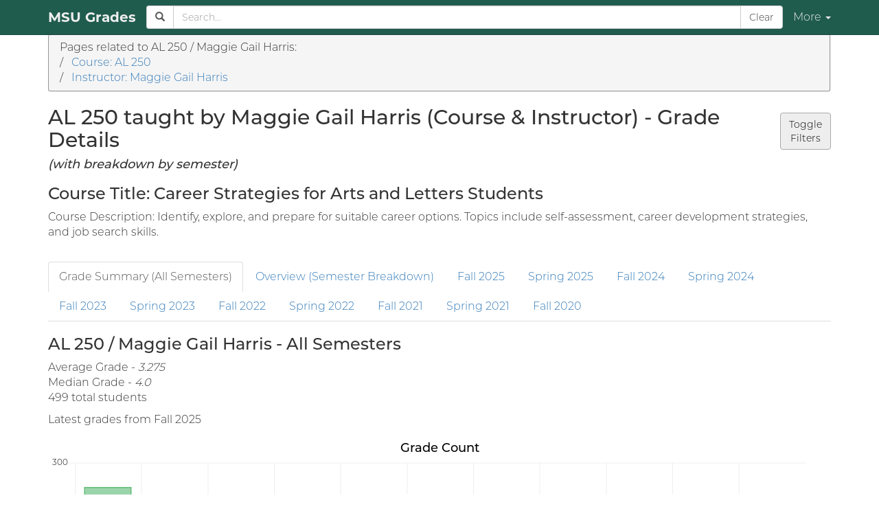

--- FILE ---
content_type: text/html; charset=utf-8
request_url: https://msugrades.com/courses/AL_250/instructors/MAGGIE_GAIL_HARRIS/semesters
body_size: 32342
content:
<!DOCTYPE html>
<html lang="en">
<head>
    <link rel="preload" href="/font/Montserrat-Light.otf" as="font" type="font/otf" crossorigin="anonymous">
    <link rel="preload" href="/font/Montserrat-Medium.otf" as="font" type="font/otf" crossorigin="anonymous">
    <link rel="preload" href="/font/Montserrat-Bold.otf" as="font" type="font/otf" crossorigin="anonymous">
    <script async src="https://www.googletagmanager.com/gtag/js?id=G-CJ3WETF9GK"></script>
    <script>
        window.dataLayer = window.dataLayer || [];
        function gtag() { dataLayer.push(arguments); }
        gtag('js', new Date());

        gtag('config', 'G-CJ3WETF9GK');
    </script>
        <script async src="https://pagead2.googlesyndication.com/pagead/js/adsbygoogle.js?client=ca-pub-7037250996769829" crossorigin="anonymous"></script>
    <meta http-equiv="Content-Type" content="text/html; charset=UTF-8">
    <meta name="viewport" content="width=device-width, initial-scale=1">
    <meta name="description" content="View grade distributions for the course AL 250 taught by Maggie Gail Harris at Michigan State University, broken down by semester.">
    <meta name="google-site-verification" content="bNEvb0g19zXKyaHl2H4llvSVomYUDd2Bw4qDgHc-xRY" />
    <title>AL 250 / Maggie Gail Harris - MSU Grades</title>
    <script defer src="https://cdnjs.cloudflare.com/ajax/libs/jquery/3.1.1/jquery.min.js" integrity="sha384-3ceskX3iaEnIogmQchP8opvBy3Mi7Ce34nWjpBIwVTHfGYWQS9jwHDVRnpKKHJg7" crossorigin="anonymous"></script>
<script defer src="https://cdnjs.cloudflare.com/ajax/libs/twitter-bootstrap/3.3.7/js/bootstrap.min.js" integrity="sha384-Tc5IQib027qvyjSMfHjOMaLkfuWVxZxUPnCJA7l2mCWNIpG9mGCD8wGNIcPD7Txa" crossorigin="anonymous"></script>
<script defer src="https://cdnjs.cloudflare.com/ajax/libs/bootstrap-select/1.12.4/js/bootstrap-select.min.js" integrity="sha384-7RnKw5sMIle5aza0DbXRxSFziONgSQKq4/v0JGJnfrCIMWMyasw3n7w2IW4HK7Ss" crossorigin="anonymous"></script>
<script defer src="https://cdnjs.cloudflare.com/ajax/libs/Chart.js/2.7.2/Chart.min.js" integrity="sha384-0saKbDOWtYAw5aP4czPUm6ByY5JojfQ9Co6wDgkuM7Zn+anp+4Rj92oGK8cbV91S" crossorigin="anonymous"></script>
<script defer src="https://cdnjs.cloudflare.com/ajax/libs/moment.js/2.18.1/moment.min.js" integrity="sha384-DRe+1gYJauFEenXeWS8TmYdBmDUqnR5Rcw7ax4KTqOxXWd4NAMP2VPU5H69U7yP9" crossorigin="anonymous"></script>
    <script defer src="https://msugrades.com/js/3p/bootstrap-sortable.js"></script>
    <script defer src="https://msugrades.com/js/3p/fts_fuzzy_match.js"></script>
    <script defer src="https://msugrades.com/js/combined.js"></script>
    <script defer src="https://msugrades.com/js/courses.js"></script>
    <script defer src="https://msugrades.com/js/course_briefs.js"></script>
    <script defer src="https://msugrades.com/js/instructors-name-to-id.js"></script>
    <script async src="https://pagead2.googlesyndication.com/pagead/js/adsbygoogle.js"></script>

    <link async href="https://cdnjs.cloudflare.com/ajax/libs/twitter-bootstrap/3.3.7/css/bootstrap.min.css" integrity="sha384-BVYiiSIFeK1dGmJRAkycuHAHRg32OmUcww7on3RYdg4Va+PmSTsz/K68vbdEjh4u" crossorigin="anonymous" rel="stylesheet">
<link async href="https://cdnjs.cloudflare.com/ajax/libs/twitter-bootstrap/3.3.7/css/bootstrap-theme.min.css" integrity="sha384-rHyoN1iRsVXV4nD0JutlnGaslCJuC7uwjduW9SVrLvRYooPp2bWYgmgJQIXwl/Sp" crossorigin="anonymous" rel="stylesheet">
<link async href="https://cdnjs.cloudflare.com/ajax/libs/bootstrap-select/1.12.4/css/bootstrap-select.min.css" integrity="sha384-u4bCcN0S9upsb7D8S4IKXV9qmKh7bJrJbKa+jqcIPwQsk/dV+QHB/JyI/BXR3pNo" crossorigin="anonymous" rel="stylesheet">
<link async href="/css/3p/bootstrap-sortable.css" rel="stylesheet" />
<link async href="/css/bootstrap-custom.css?refresh" rel="stylesheet" />
<link async href="/css/style.css" rel="stylesheet" />
<link async href="/css/theme.css" rel="stylesheet" />
<link async href="/css/theme-msu.css" rel="stylesheet" />
    <link rel="apple-touch-icon" sizes="180x180" href="/apple-touch-icon.png">
<link rel="icon" type="image/png" sizes="32x32" href="/favicon-32x32.png">
<link rel="icon" type="image/png" sizes="16x16" href="/favicon-16x16.png">
<link rel="manifest" href="/site.webmanifest">
<link rel="mask-icon" href="/safari-pinned-tab.svg" color="#469c3f">
<meta name="msapplication-TileColor" content="#2b5797">
<meta name="theme-color" content="#ffffff">
</head>
<body data-theme="auto">
    <div id="navigation">
        <nav class="navbar navbar-msu navbar-fixed-top">
            <div class="container">
                <div class="navbar-header">
                    <button type="button" class="navbar-toggle collapsed" data-toggle="collapse" data-target=".navbar-collapse" aria-expanded="false">
                        <span class="sr-only">Toggle navigation</span>
                        <span class="icon-bar"></span>
                        <span class="icon-bar"></span>
                        <span class="icon-bar"></span>
                    </button>
                    <a class="navbar-brand theme-navbar-link" href="/">MSU Grades</a>
                </div>
                <div id="navbar-collapse" class="navbar-collapse collapse">
                    <ul class="nav navbar-nav navbar-right theme-navbar-dropdown">
                        <li class="dropdown theme-dropdown-desktop hidden-xs">
                            <a href="#" class="dropdown-toggle theme-navbar-link" data-toggle="dropdown" role="button" aria-haspopup="true" aria-expanded="false">More <span class="caret"></span></a>
                            <ul class="dropdown-menu theme-dropdown" style="top: 51px;">
                                <li class="dropdown-header">Pages</li>
                                <li><a href="/new-courses">New Courses at MSU</a></li>
                                <li><a href="/downloads">Downloads</a></li>
                                <li><a href="/about">About</a></li>
                                <li role="separator" class="divider"></li>
                                <li class="dropdown-header">Related websites</li>
                                <li><a href="https://foia.grades.llc/schools/msu/requests" target="_blank">MSU on foia.grades.llc</a></li>
                                <li role="separator" class="divider"></li>
                                <li class="dropdown-header">Settings</li>
                                <li><a id="link-settings-desktop" href="javascript:void(0);">Edit Settings</a></li>
                            </ul>
                        </li>
                        <li class="visible-xs"><a href="/new-courses">New Courses at MSU</a></li>
                        <li class="visible-xs"><a href="/downloads">Downloads</a></li>
                        <li class="visible-xs"><a href="/about">About</a></li>
                        <li class="visible-xs"><a href="https://foia.grades.llc/schools/msu/requests" target="_blank">MSU on foia.grades.llc</a></li>
                        <li class="visible-xs"><a id="link-settings-mobile" href="javascript:void(0);">Settings</a></li>
                    </ul>
                    <form class="navbar-form hidden-xs" onsubmit="searchSubmit(event)">
                        <div class="form-group" style="display:inline;">
                            <div class="input-group theme-search-area" style="display:table; height: 100%">
                                <span id="nav-search-icon" class="input-group-addon theme-search-icon" style="width: 1%;">
                                    <span class="glyphicon glyphicon-search"></span>
                                </span>
                                <input id="nav-search-box" type="text" class="form-control" style="height: 100%;" placeholder="Search..." onkeydown="searchKeyDown(event)">
                                <span class="input-group-btn" style="width:1%;">
                                    <button id="nav-clear-button" class="btn btn-default theme-navbar-button" type="button">Clear</button>
                                </span>
                            </div>
                        </div>
                    </form>
                </div>
            </div>
        </nav>
        <div id="search-results-container">
            <div id="search-area" class="search-results">
                <div id="mobile-search-bar" class="theme-search-bar-mobile visible-xs">
                    <form class="form-no-margins visible-xs" onsubmit="searchSubmit(event)">
                        <div class="input-group theme-search-area" style="display:table;">
                            <span id="mobile-search-icon" class="input-group-addon theme-search-icon" style="width: 1%;">
                                <span class="glyphicon glyphicon-search"></span>
                            </span>
                            <input id="mobile-search-box" type="text" class="form-control" style="height: 100%;" placeholder="Search..." autocomplete="off" autocorrect="off" autocapitalize="off" spellcheck="false" onkeydown="searchKeyDown(event)">
                            <span class="input-group-btn">
                                <button id="mobile-clear-button" class="btn btn-default theme-navbar-button" type="button">Clear</button>
                            </span>
                        </div>
                    </form>
                </div>
                <div id="search-results" class="container theme-dropdown" style="display:none;">
                    <h2>Search Results</h2>
                    <div id="course-search-results">
                        <h3>Courses</h3>
                        <ul id="course-list"></ul>
                    </div>
                    <div id="instructor-search-results">
                        <h3>Instructors</h3>
                        <ul id="instructor-list"></ul>
                    </div>
                    <div id="other-pages-search-results">
                        <h3>Other Pages</h3>
                        <ul id="other-pages-list"></ul>
                    </div>
                </div>
            </div>
        </div>
    </div>
    <div id="settings-modal" class="modal theme-modal fade" tabindex="-1" role="dialog" aria-labelledby="settings-modal-label">
    <div class="modal-dialog" role="document">
        <div class="modal-content">
            <div class="modal-header">
                <button type="button" class="close" data-dismiss="modal" aria-label="Close"><span aria-hidden="true">&times;</span></button>
                <h2 class="modal-title" id="settings-modal-label">MSU Grades Settings</h2>
            </div>
            <div class="modal-body">
                <div>
                    <h4>Theme</h4>
                    <select id="select-settings-theme" class="selectpicker theme-select">
                        <option value="auto">Auto (system-based)</option>
                        <option value="light">Light Mode</option>
                        <option value="dark">Dark Mode</option>
                    </select>
                    <p id="settings-theme-description" style="margin-top: 10px;"></p>
                </div>
                <div>
                    <h4>Search Mode - Courses</h4>
                    <select id="select-settings-search-mode" class="selectpicker theme-select">
                        <option value="auto">Auto (performance based)</option>
                        <option value="course-ids-only">Course Identifiers only</option>
                        <option value="full">Full</option>
                    </select>
                    <p id="settings-search-mode-description" style="margin-top: 10px;"></p>
                </div>
                <div>
                    <h4>Full Course Search Mode</h4>
                    <select id="select-settings-full-course-search-mode" class="selectpicker theme-select">
                        <option value="courses-with-grades-only">Courses with Grades only</option>
                        <option value="all-known-courses">All Known Courses</option>
                    </select>
                    <p id="settings-full-course-search-mode-description" style="margin-top: 10px;"></p>
                </div>
                <div>
                    <h4>Course Links - Default Breakdown</h4>
                    <select id="select-settings-course-link-default-breakdown" class="selectpicker theme-select">
                        <option value="instructors">Instructors</option>
                        <option value="semesters">Semesters</option>
                    </select>
                    <p id="settings-course-link-default-breakdown-description" style="margin-top: 10px;"></p>
                </div>
                <div>
                    <h4>Instructor Links - Default Breakdown</h4>
                    <select id="select-settings-instructor-link-default-breakdown" class="selectpicker theme-select">
                        <option value="courses">Courses</option>
                        <option value="semesters">Semesters</option>
                    </select>
                    <p id="settings-instructor-link-default-breakdown-description" style="margin-top: 10px;"></p>
                </div>
            </div>
            <div class="modal-footer">
                <button type="button" class="btn theme-button" data-dismiss="modal">Close</button>
                <button id="button-settings-save" type="button" class="btn theme-button">Save</button>
                <button id="button-settings-save-and-close" type="button" class="btn theme-button-alt" data-dismiss="modal">Save and Close</button>
            </div>
        </div>
    </div>
</div>
<div id="content" class="container">
        <nav aria-label="breadcrumb">
    <ol class="breadcrumb theme-breadcrumb">
            <div style="margin: 0;">
                <p class="breadcrumb-item" style="margin: 0;">Pages related to AL 250 / Maggie Gail Harris:</p>
                    <p class="breadcrumb-item" style="margin: 0;">/&nbsp;&nbsp;&nbsp;<a href="/courses/AL_250/instructors">Course: AL 250</a></p>
                    <p class="breadcrumb-item" style="margin: 0;">/&nbsp;&nbsp;&nbsp;<a href="/instructors/MAGGIE_GAIL_HARRIS/courses">Instructor: Maggie Gail Harris</a></p>
            </div>
    </ol>
</nav>

    
<div>
    <div class="panel theme-panel panel-top collapse" id="filters">
        <div class="panel-heading">Filters</div>
        <div class="panel-body">
                <select class="selectpicker theme-select" id="filter-semester-types" multiple title="Semester type...">
<option value="SS">Spring</option><option value="FS">Fall</option>                </select>
                <select class="selectpicker theme-select" id="filter-semester" multiple title="Semester..." data-actions-box="true" data-selected-text-format="count" data-size="9">
<option value="FS25">Fall 2025</option><option value="SS25">Spring 2025</option><option value="FS24">Fall 2024</option><option value="SS24">Spring 2024</option><option value="FS23">Fall 2023</option><option value="SS23">Spring 2023</option><option value="FS22">Fall 2022</option><option value="SS22">Spring 2022</option><option value="FS21">Fall 2021</option><option value="SS21">Spring 2021</option><option value="FS20">Fall 2020</option>                </select>
            <button type="button" class="btn theme-button-alt" id="apply-filters">Apply Filters</button>
        </div>
    </div>
    <button class="btn btn-right theme-button" type="button" data-toggle="collapse" data-target="#filters" aria-expanded="false" aria-controls="filters">
        Toggle<br>Filters
    </button>
</div>
<h2>AL 250 taught by Maggie Gail Harris (Course &amp; Instructor) - Grade Details</h2>
<h4><i>(with breakdown by semester)</i></h4>
    <h3>Course Title: Career Strategies for Arts and Letters Students</h3>
    <p>Course Description: Identify, explore, and prepare for suitable career options. Topics include self-assessment, career development strategies, and job search skills.</p>

<br>
<ul id="grade-tabs" class="nav nav-tabs theme-tabs">
        <li class=" active in">
    <a data-toggle="tab" href="#grade-summary">Grade Summary (All Semesters)</a>
</li>
        <li class="">
    <a data-toggle="tab" href="#overview">Overview (Semester Breakdown)</a>
</li>
        <li class="">
    <a data-toggle="tab" href="#fall-2025">Fall 2025</a>
</li>
        <li class="">
    <a data-toggle="tab" href="#spring-2025">Spring 2025</a>
</li>
        <li class="">
    <a data-toggle="tab" href="#fall-2024">Fall 2024</a>
</li>
        <li class="">
    <a data-toggle="tab" href="#spring-2024">Spring 2024</a>
</li>
        <li class="">
    <a data-toggle="tab" href="#fall-2023">Fall 2023</a>
</li>
        <li class="">
    <a data-toggle="tab" href="#spring-2023">Spring 2023</a>
</li>
        <li class="">
    <a data-toggle="tab" href="#fall-2022">Fall 2022</a>
</li>
        <li class="">
    <a data-toggle="tab" href="#spring-2022">Spring 2022</a>
</li>
        <li class="">
    <a data-toggle="tab" href="#fall-2021">Fall 2021</a>
</li>
        <li class="">
    <a data-toggle="tab" href="#spring-2021">Spring 2021</a>
</li>
        <li class="">
    <a data-toggle="tab" href="#fall-2020">Fall 2020</a>
</li>
</ul>
<div id="grade-content" class="tab-content">
        
<div id="grade-summary" class="tab-pane fade active in">
            <h3>AL 250 / Maggie Gail Harris - All Semesters</h3>
<p>

            Average Grade - <em>3.275</em>
            <br>
        
            Median Grade - <em>4.0</em>
            <br>
            <text>499 total students</text>
</p>
    <p>Latest grades from Fall 2025</p>
<div class="chart-div">
    <canvas id="chart11"></canvas>
</div>
</div>
        
<div id="overview" class="tab-pane fade">
            
<h3>AL 250 / Maggie Gail Harris - Overview</h3>
<table id="data-table" class="table table-striped table-bordered table-hover theme-table sortable">
    <thead>
        <tr>
            <th class="hidden-xs hidden-sm hidden-md hidden-lg"></th>
                <th >Semester</th>
                <th >Grade Info</th>
                <th class="hidden-xs">Number of Students</th>
        </tr>
    </thead>
    <tbody>
            <tr>
                <td class="hidden-xs hidden-sm hidden-md hidden-lg"></td>
                    <td data-value="1254"><a data-toggle="tab" href="#fall-2025">Fall 2025</a></td>
                    <td data-value="Numeric - 3.233">Average Grade - <em>3.233</em><br>Median Grade - <em>4.0</em></td>
                    <td class="hidden-xs">58</td>
            </tr>
            <tr>
                <td class="hidden-xs hidden-sm hidden-md hidden-lg"></td>
                    <td data-value="1246"><a data-toggle="tab" href="#spring-2025">Spring 2025</a></td>
                    <td data-value="Numeric - 3.417">Average Grade - <em>3.417</em><br>Median Grade - <em>4.0</em></td>
                    <td class="hidden-xs">54</td>
            </tr>
            <tr>
                <td class="hidden-xs hidden-sm hidden-md hidden-lg"></td>
                    <td data-value="1244"><a data-toggle="tab" href="#fall-2024">Fall 2024</a></td>
                    <td data-value="Numeric - 3.67">Average Grade - <em>3.670</em><br>Median Grade - <em>4.0</em></td>
                    <td class="hidden-xs">54</td>
            </tr>
            <tr>
                <td class="hidden-xs hidden-sm hidden-md hidden-lg"></td>
                    <td data-value="1236"><a data-toggle="tab" href="#spring-2024">Spring 2024</a></td>
                    <td data-value="Numeric - 3.29">Average Grade - <em>3.290</em><br>Median Grade - <em>4.0</em></td>
                    <td class="hidden-xs">50</td>
            </tr>
            <tr>
                <td class="hidden-xs hidden-sm hidden-md hidden-lg"></td>
                    <td data-value="1234"><a data-toggle="tab" href="#fall-2023">Fall 2023</a></td>
                    <td data-value="Numeric - 3.221">Average Grade - <em>3.221</em><br>Median Grade - <em>4.0</em></td>
                    <td class="hidden-xs">52</td>
            </tr>
            <tr>
                <td class="hidden-xs hidden-sm hidden-md hidden-lg"></td>
                    <td data-value="1226"><a data-toggle="tab" href="#spring-2023">Spring 2023</a></td>
                    <td data-value="Numeric - 3.6">Average Grade - <em>3.600</em><br>Median Grade - <em>4.0</em></td>
                    <td class="hidden-xs">49</td>
            </tr>
                <tr>
                    <td colspan="4" style="padding: 0;">
                        <div style="max-height: 150px; overflow: hidden;">
                            <script async src="https://pagead2.googlesyndication.com/pagead/js/adsbygoogle.js?client=ca-pub-7037250996769829"
        crossorigin="anonymous"></script>
<!-- Table Entry (Display) -->
<ins class="adsbygoogle"
     style="display:inline-block;width:1200px;height:150px"
     data-ad-client="ca-pub-7037250996769829"
     data-ad-slot="3753363437"></ins>
<script>
     (adsbygoogle = window.adsbygoogle || []).push({});
</script>
                        </div>
                    </td>
                </tr>
            <tr>
                <td class="hidden-xs hidden-sm hidden-md hidden-lg"></td>
                    <td data-value="1224"><a data-toggle="tab" href="#fall-2022">Fall 2022</a></td>
                    <td data-value="Numeric - 3.073">Average Grade - <em>3.073</em><br>Median Grade - <em>3.5</em></td>
                    <td class="hidden-xs">55</td>
            </tr>
            <tr>
                <td class="hidden-xs hidden-sm hidden-md hidden-lg"></td>
                    <td data-value="1216"><a data-toggle="tab" href="#spring-2022">Spring 2022</a></td>
                    <td data-value="Numeric - 2.919">Average Grade - <em>2.919</em><br>Median Grade - <em>4.0</em></td>
                    <td class="hidden-xs">37</td>
            </tr>
            <tr>
                <td class="hidden-xs hidden-sm hidden-md hidden-lg"></td>
                    <td data-value="1214"><a data-toggle="tab" href="#fall-2021">Fall 2021</a></td>
                    <td data-value="Numeric - 3.182">Average Grade - <em>3.182</em><br>Median Grade - <em>4.0</em></td>
                    <td class="hidden-xs">22</td>
            </tr>
            <tr>
                <td class="hidden-xs hidden-sm hidden-md hidden-lg"></td>
                    <td data-value="1206"><a data-toggle="tab" href="#spring-2021">Spring 2021</a></td>
                    <td data-value="Numeric - 3.652">Average Grade - <em>3.652</em><br>Median Grade - <em>4.0</em></td>
                    <td class="hidden-xs">32</td>
            </tr>
            <tr>
                <td class="hidden-xs hidden-sm hidden-md hidden-lg"></td>
                    <td data-value="1204"><a data-toggle="tab" href="#fall-2020">Fall 2020</a></td>
                    <td data-value="Numeric - 2.556">Average Grade - <em>2.556</em><br>Median Grade - <em>3.5</em></td>
                    <td class="hidden-xs">36</td>
            </tr>
    </tbody>
</table>
</div>
        
<div id="fall-2025" class="tab-pane fade">
                <p style="margin: 20px 0;">
        <a data-toggle="tab" href="#overview">
            <span class="glyphicon glyphicon-chevron-left" aria-hidden="true" style="float: left; padding: 2.5px 10px 0 0;"></span>
            <span>Back to Overview for AL 250 / Maggie Gail Harris</span>
        </a>
    </p>
<h3>Fall 2025</h3>
<p>

            Average Grade - <em>3.233</em>
            <br>
        
            Median Grade - <em>4.0</em>
            <br>
            <text>58 total students</text>
</p>
<div class="chart-div">
    <canvas id="chart5"></canvas>
</div>
</div>
        
<div id="spring-2025" class="tab-pane fade">
                <p style="margin: 20px 0;">
        <a data-toggle="tab" href="#overview">
            <span class="glyphicon glyphicon-chevron-left" aria-hidden="true" style="float: left; padding: 2.5px 10px 0 0;"></span>
            <span>Back to Overview for AL 250 / Maggie Gail Harris</span>
        </a>
    </p>
<h3>Spring 2025</h3>
<p>

            Average Grade - <em>3.417</em>
            <br>
        
            Median Grade - <em>4.0</em>
            <br>
            <text>54 total students</text>
</p>
<div class="chart-div">
    <canvas id="chart10"></canvas>
</div>
</div>
        
<div id="fall-2024" class="tab-pane fade">
                <p style="margin: 20px 0;">
        <a data-toggle="tab" href="#overview">
            <span class="glyphicon glyphicon-chevron-left" aria-hidden="true" style="float: left; padding: 2.5px 10px 0 0;"></span>
            <span>Back to Overview for AL 250 / Maggie Gail Harris</span>
        </a>
    </p>
<h3>Fall 2024</h3>
<p>

            Average Grade - <em>3.670</em>
            <br>
        
            Median Grade - <em>4.0</em>
            <br>
            <text>54 total students</text>
</p>
<div class="chart-div">
    <canvas id="chart4"></canvas>
</div>
</div>
        
<div id="spring-2024" class="tab-pane fade">
                <p style="margin: 20px 0;">
        <a data-toggle="tab" href="#overview">
            <span class="glyphicon glyphicon-chevron-left" aria-hidden="true" style="float: left; padding: 2.5px 10px 0 0;"></span>
            <span>Back to Overview for AL 250 / Maggie Gail Harris</span>
        </a>
    </p>
<h3>Spring 2024</h3>
<p>

            Average Grade - <em>3.290</em>
            <br>
        
            Median Grade - <em>4.0</em>
            <br>
            <text>50 total students</text>
</p>
<div class="chart-div">
    <canvas id="chart9"></canvas>
</div>
</div>
        
<div id="fall-2023" class="tab-pane fade">
                <p style="margin: 20px 0;">
        <a data-toggle="tab" href="#overview">
            <span class="glyphicon glyphicon-chevron-left" aria-hidden="true" style="float: left; padding: 2.5px 10px 0 0;"></span>
            <span>Back to Overview for AL 250 / Maggie Gail Harris</span>
        </a>
    </p>
<h3>Fall 2023</h3>
<p>

            Average Grade - <em>3.221</em>
            <br>
        
            Median Grade - <em>4.0</em>
            <br>
            <text>52 total students</text>
</p>
<div class="chart-div">
    <canvas id="chart3"></canvas>
</div>
</div>
        
<div id="spring-2023" class="tab-pane fade">
                <p style="margin: 20px 0;">
        <a data-toggle="tab" href="#overview">
            <span class="glyphicon glyphicon-chevron-left" aria-hidden="true" style="float: left; padding: 2.5px 10px 0 0;"></span>
            <span>Back to Overview for AL 250 / Maggie Gail Harris</span>
        </a>
    </p>
<h3>Spring 2023</h3>
<p>

            Average Grade - <em>3.600</em>
            <br>
        
            Median Grade - <em>4.0</em>
            <br>
            <text>49 total students</text>
</p>
<div class="chart-div">
    <canvas id="chart8"></canvas>
</div>
</div>
        
<div id="fall-2022" class="tab-pane fade">
                <p style="margin: 20px 0;">
        <a data-toggle="tab" href="#overview">
            <span class="glyphicon glyphicon-chevron-left" aria-hidden="true" style="float: left; padding: 2.5px 10px 0 0;"></span>
            <span>Back to Overview for AL 250 / Maggie Gail Harris</span>
        </a>
    </p>
<h3>Fall 2022</h3>
<p>

            Average Grade - <em>3.073</em>
            <br>
        
            Median Grade - <em>3.5</em>
            <br>
            <text>55 total students</text>
</p>
<div class="chart-div">
    <canvas id="chart2"></canvas>
</div>
</div>
        
<div id="spring-2022" class="tab-pane fade">
                <p style="margin: 20px 0;">
        <a data-toggle="tab" href="#overview">
            <span class="glyphicon glyphicon-chevron-left" aria-hidden="true" style="float: left; padding: 2.5px 10px 0 0;"></span>
            <span>Back to Overview for AL 250 / Maggie Gail Harris</span>
        </a>
    </p>
<h3>Spring 2022</h3>
<p>

            Average Grade - <em>2.919</em>
            <br>
        
            Median Grade - <em>4.0</em>
            <br>
            <text>37 total students</text>
</p>
<div class="chart-div">
    <canvas id="chart7"></canvas>
</div>
</div>
        
<div id="fall-2021" class="tab-pane fade">
                <p style="margin: 20px 0;">
        <a data-toggle="tab" href="#overview">
            <span class="glyphicon glyphicon-chevron-left" aria-hidden="true" style="float: left; padding: 2.5px 10px 0 0;"></span>
            <span>Back to Overview for AL 250 / Maggie Gail Harris</span>
        </a>
    </p>
<h3>Fall 2021</h3>
<p>

            Average Grade - <em>3.182</em>
            <br>
        
            Median Grade - <em>4.0</em>
            <br>
            <text>22 total students</text>
</p>
<div class="chart-div">
    <canvas id="chart1"></canvas>
</div>
</div>
        
<div id="spring-2021" class="tab-pane fade">
                <p style="margin: 20px 0;">
        <a data-toggle="tab" href="#overview">
            <span class="glyphicon glyphicon-chevron-left" aria-hidden="true" style="float: left; padding: 2.5px 10px 0 0;"></span>
            <span>Back to Overview for AL 250 / Maggie Gail Harris</span>
        </a>
    </p>
<h3>Spring 2021</h3>
<p>

            Average Grade - <em>3.652</em>
            <br>
        
            Median Grade - <em>4.0</em>
            <br>
            <text>32 total students</text>
</p>
<div class="chart-div">
    <canvas id="chart6"></canvas>
</div>
</div>
        
<div id="fall-2020" class="tab-pane fade">
                <p style="margin: 20px 0;">
        <a data-toggle="tab" href="#overview">
            <span class="glyphicon glyphicon-chevron-left" aria-hidden="true" style="float: left; padding: 2.5px 10px 0 0;"></span>
            <span>Back to Overview for AL 250 / Maggie Gail Harris</span>
        </a>
    </p>
<h3>Fall 2020</h3>
<p>

            Average Grade - <em>2.556</em>
            <br>
        
            Median Grade - <em>3.5</em>
            <br>
            <text>36 total students</text>
</p>
<div class="chart-div">
    <canvas id="chart0"></canvas>
</div>
</div>
</div>
<script>
window.addEventListener('DOMContentLoaded', function() {
        insertGradesChart('chart0', {"Satisfactory":2,"Not Satisfactory":7,"4.0":11,"3.5":4,"3.0":1,"2.0":4,"0.0":7});


        insertGradesChart('chart1', {"4.0":14,"3.5":1,"3.0":2,"2.5":1,"2.0":1,"0.0":3});


        insertGradesChart('chart2', {"4.0":25,"3.5":7,"3.0":7,"2.5":7,"1.5":2,"1.0":1,"0.0":5,"2.0":1});


        insertGradesChart('chart3', {"4.0":30,"3.5":7,"3.0":2,"2.5":4,"2.0":2,"0.0":5,"1.5":2});


        insertGradesChart('chart4', {"4.0":35,"3.5":10,"3.0":6,"1.5":1,"Incomplete":1,"0.0":1});


        insertGradesChart('chart5', {"4.0":34,"3.5":5,"3.0":5,"2.5":4,"1.5":4,"0.0":4,"2.0":1,"1.0":1});


        insertGradesChart('chart6', {"Satisfactory":3,"Not Satisfactory":6,"4.0":16,"3.5":3,"3.0":2,"2.0":1,"1.5":1});


        insertGradesChart('chart7', {"4.0":18,"3.5":4,"3.0":3,"2.5":2,"2.0":3,"1.0":2,"0.0":5});


        insertGradesChart('chart8', {"4.0":29,"3.5":3,"3.0":5,"2.5":1,"Credit":3,"No Credit":6,"0.0":2});


        insertGradesChart('chart9', {"4.0":32,"3.5":5,"3.0":5,"0.0":6,"2.0":2});


        insertGradesChart('chart10', {"4.0":36,"3.5":3,"3.0":4,"2.5":4,"1.5":2,"0.0":2,"2.0":2,"1.0":1});


        insertGradesChart('chart11', {"Satisfactory":5,"Not Satisfactory":13,"4.0":280,"3.5":52,"3.0":42,"2.0":17,"0.0":40,"2.5":23,"1.5":12,"1.0":5,"Incomplete":1,"Credit":3,"No Credit":6});


});
</script>


        <hr/>
        <h5>Advertisements</h5>
        <script async src="https://pagead2.googlesyndication.com/pagead/js/adsbygoogle.js?client=ca-pub-7037250996769829"
        crossorigin="anonymous"></script>
<!-- Content Footer -->
<ins class="adsbygoogle"
     style="display:block"
     data-ad-client="ca-pub-7037250996769829"
     data-ad-slot="4904284265"
     data-ad-format="auto"
     data-full-width-responsive="true"></ins>
<script>
     (adsbygoogle = window.adsbygoogle || []).push({});
</script>

    <hr/>
    <footer>
        <p class="footer-item">&copy; 2017-2026 — <a href="https://grades.llc/"><strong>Grades LLC</strong></a></p>
    </footer>
</div>
</body>
</html>


--- FILE ---
content_type: text/html; charset=utf-8
request_url: https://www.google.com/recaptcha/api2/aframe
body_size: 267
content:
<!DOCTYPE HTML><html><head><meta http-equiv="content-type" content="text/html; charset=UTF-8"></head><body><script nonce="ggcT2uxnZjQw_RlaMzXeqQ">/** Anti-fraud and anti-abuse applications only. See google.com/recaptcha */ try{var clients={'sodar':'https://pagead2.googlesyndication.com/pagead/sodar?'};window.addEventListener("message",function(a){try{if(a.source===window.parent){var b=JSON.parse(a.data);var c=clients[b['id']];if(c){var d=document.createElement('img');d.src=c+b['params']+'&rc='+(localStorage.getItem("rc::a")?sessionStorage.getItem("rc::b"):"");window.document.body.appendChild(d);sessionStorage.setItem("rc::e",parseInt(sessionStorage.getItem("rc::e")||0)+1);localStorage.setItem("rc::h",'1768818415026');}}}catch(b){}});window.parent.postMessage("_grecaptcha_ready", "*");}catch(b){}</script></body></html>

--- FILE ---
content_type: text/css
request_url: https://msugrades.com/css/bootstrap-custom.css?refresh
body_size: 590
content:
.dropdown-menu > li > a:focus,
.dropdown-menu > li > a:hover {
  color: #262626;
  text-decoration: none;
  background: #f5f5f5;
}

.btn-default {
  background: white;
}

.navbar-msu {
  background-color: #205C4E;
  border-color: #18453b;
}
.navbar-msu .navbar-brand {
  color: #eeeeee;
}
.navbar-msu .navbar-brand:hover,
.navbar-msu .navbar-brand:focus {
  color: #fff;
  background-color: transparent;
}
.navbar-msu .navbar-text {
  color: #eeeeee;
}
.navbar-msu .navbar-nav > li > a {
  color: #eeeeee;
}
.navbar-msu .navbar-nav > li > a:hover,
.navbar-msu .navbar-nav > li > a:focus {
  color: #fff;
  background-color: transparent;
}
.navbar-msu .navbar-nav > .active > a,
.navbar-msu .navbar-nav > .active > a:hover,
.navbar-msu .navbar-nav > .active > a:focus {
  color: #fff;
  background-color: #18453b;
}
.navbar-msu .navbar-nav > .disabled > a,
.navbar-msu .navbar-nav > .disabled > a:hover,
.navbar-msu .navbar-nav > .disabled > a:focus {
  color: #444;
  background-color: transparent;
}
.navbar-msu .navbar-toggle {
  border-color: #333;
}
.navbar-msu .navbar-toggle:hover,
.navbar-msu .navbar-toggle:focus {
  background-color: #333;
}
.navbar-msu .navbar-toggle .icon-bar {
  background-color: #fff;
}
.navbar-msu .navbar-collapse,
.navbar-msu .navbar-form {
  border-color: #246779;
}

@media (max-width: 767px) {
  .navbar-msu .navbar-nav .open .dropdown-menu > .dropdown-header {
    border-color: #18453b;
  }
  .navbar-msu .navbar-nav .open .dropdown-menu .divider {
    background-color: #18453b;
  }
  .navbar-msu .navbar-nav .open .dropdown-menu > li > a {
    color: #9d9d9d;
  }
  .navbar-msu .navbar-nav .open .dropdown-menu > li > a:hover,
  .navbar-msu .navbar-nav .open .dropdown-menu > li > a:focus {
    color: #fff;
    background-color: transparent;
  }
  .navbar-msu .navbar-nav .open .dropdown-menu > .active > a,
  .navbar-msu .navbar-nav .open .dropdown-menu > .active > a:hover,
  .navbar-msu .navbar-nav .open .dropdown-menu > .active > a:focus {
   color: #fff;
   background-color: #18453b;
  }
  .navbar-msu .navbar-nav .open .dropdown-menu > .disabled > a,
  .navbar-msu .navbar-nav .open .dropdown-menu > .disabled > a:hover,
  .navbar-msu .navbar-nav .open .dropdown-menu > .disabled > a:focus {
    color: #444;
    background-color: transparent;
  }
}
.navbar-msu .navbar-link {
  color: #333;
}
.navbar-msu .navbar-link:hover {
  color: #fff;
}
.navbar-msu .btn-link {
  color: #eeeeee;
}
.navbar-msu .btn-link:hover,
.navbar-msu .btn-link:focus {
  color: #fff;
}
.navbar-msu .btn-link[disabled]:hover,
fieldset[disabled] .navbar-msu .btn-link:hover,
.navbar-msu .btn-link[disabled]:focus,
fieldset[disabled] .navbar-msu .btn-link:focus {
  color: #48CFB1;
}

.alert-sponsored {
  border-color: #002812;
  text-shadow: none;
  color: #eee;
  background-image: -webkit-linear-gradient(top,#18453b 0,#38655b 100%);
  background-image: -o-linear-gradient(top,#18453b 0,#38655b 100%);
  background-image: -webkit-gradient(linear,left top,left bottom,from(#18453b),to(#38655b));
  background-image: linear-gradient(to bottom,#18453b 0,#38655b 100%);
  background-repeat: repeat-x;
}

.alert-sponsored .alert-link {
  color: #fff;
  font-weight: bold;
  text-decoration: underline dotted;
}

.alert-sponsored b {
  text-shadow: 0.3px 0.3px #eee;
  font-weight: 1000;
}


--- FILE ---
content_type: text/css
request_url: https://msugrades.com/css/style.css
body_size: 750
content:
body {
  font-size: 16px;
  padding-top: 50px;
}

.about-list {
  padding-left: 28px;
}

.dropdown-row {
  margin: 5px 2px;
}

.btn-primary {
  background-image: none;
}

.btn-right {
  margin: 10px 0 0 0;
  float: right;
}

.panel-top {
  margin: 10px 0 0 0;
}

.footer-item {
  float: left;
  margin-right: 5px;
}

.glyphicon, #data-table > thead > tr > th, .nav-tabs > li, .nav-tabs > li > a {
  position: static;
}

#search-results {
  position: fixed;
  overflow-y: auto;
  max-height: 75vh;
  z-index: 1000;
}

.search-results {
  background-color: #dbdbdb;
  margin: 0;
  padding: 0;
}

ul#course-list, ul#instructor-list, ul#other-pages-list {
  list-style-position: inside;
  padding-left: 5px;
}

.form-no-margins {
  padding: 10px 15px;
  margin: 0;
  -webkit-box-shadow: inset 0 1px 0 rgba(255,255,255,.1), 0 1px 0 rgba(255,255,255,.1);
  box-shadow: inset 0 1px 0 rgba(255,255,255,.1), 0 1px 0 rgba(255,255,255,.1);
}

p.crumb {
  margin-bottom: 0;
}

.no-margins {
  margin: 0;
}

.alert {
  margin: 20px 0;
}

@media (max-width: 767px) {
  #search-results-container {
    position: fixed;
  }

  #navigation {
    position: absolute;
    z-index: 1000;
  }

  #content {
    position: relative;
    margin-top: 54px;
  }

  .anchor {
    padding-top: 104px;
    margin-top: -104px;
  }

  .chart-div {
    height: 450px;
  }
}

@media (min-width: 768px) {
  #search-results-container {
    padding-right: 15px;
    padding-left: 15px;
    margin-right: auto;
    margin-left: auto;
    width: 468px;
  }

  .anchor {
    padding-top: 50px;
    margin-top: -50px;
  }

  .chart-div {
    height: 500px;
  }
}

@media (min-width: 992px) {
  #search-results-container {
    width: 688px;
  }

  .chart-div {
    height: 550px;
  }
}

@media (min-width: 1200px) {
  #search-results-container {
    width: 888px;
  }

  .chart-div {
    height: 600px;
  }
}

@font-face {
    font-family: "Montserrat-Light";
    src: local('Montserrat Light'),
         local('Montserrat-Light'),
         url("../font/Montserrat-Light.otf") format('opentype');
    font-display: swap;
}

@font-face {
    font-family: "Montserrat-Medium";
    src: local('Montserrat Medium'),
         local('Montserrat-Medium'),
         url("../font/Montserrat-Medium.otf") format('opentype');
    font-display: swap;
}

@font-face {
    font-family: "Montserrat-Bold";
    src: local('Montserrat Bold'),
         local('Montserrat-Bold'),
         url("../font/Montserrat-Bold.otf") format('opentype');
    font-display: swap;
}

.navbar-brand {
    font-family: Montserrat-Bold;
    font-size: 20px;
}

h1, h2, h3, h4, h5, h6 {
    font-family: Montserrat-Medium;
}

p, a, button, input, li, div {
    font-family: Montserrat-Light;
}

--- FILE ---
content_type: text/css
request_url: https://msugrades.com/css/theme.css
body_size: 1107
content:
.theme-button {
    background-color: #eee;
    color: #000;
    border-color: #aaa;
}

.theme-button:focus {
    background-color: #ddd;
    color: #000;
}

table.theme-table > tbody > tr:hover {
    background-color: #ddd;
}

.theme-breadcrumb {
    border-color: #eee;
    border-width: 0 2px 2px 2px;
    border-style: groove;
}

.theme-search-area > .theme-search-icon,
.theme-search-area > input,
.theme-search-area > span > button {
    background-color: #fff;
}

.theme-search-area > span > button:hover {
    background-color: #eee;
}

.theme-search-area > span > button:active,
.theme-search-area > span > button:focus,
.theme-search-area > span > button:active:focus,
.theme-search-area > span > button:active:hover {
    background-color: #ddd;
}

.theme-navbar-link,
.theme-navbar-button,
.theme-dropdown-desktop > .theme-navbar-link,
.theme-navbar-dropdown > li > a {
    text-shadow: none;
    box-shadow: none;
}

.theme-panel {
    border-color: #ddd;
}

.theme-panel > .panel-heading {
    background-image: linear-gradient(to bottom,#f5f5f5 0,#e8e8e8 100%);
    color: #333;
    background-color: #f5f5f5;
    border-color: #ddd;
}

.theme-search-bar-mobile {
    width: 100vw;
    background: #f6f6f6;
}

.theme-dropdown {
    background: #fff;
}

body {
    color: #333;
    background-color: #fff;
}

@media (prefers-color-scheme: dark) {
    body {
        background-color: #222;
        color: #fff;
    }
}

body[data-theme="light"] {
    color: #333;
    background-color: #fff;
}

@media (prefers-color-scheme: dark) {
    body[data-theme="auto"],
    body[data-theme="auto"] .theme-select > .dropdown-menu.open,
    body[data-theme="auto"] .theme-select > .dropdown-menu.open > .dropdown-menu.inner,
    body[data-theme="auto"] .search-results > .theme-dropdown,
    body[data-theme="auto"] .theme-dropdown-desktop > .theme-dropdown {
        background-color: #222;
        color: #fff;
    }

    body[data-theme="auto"] .theme-select > button.btn.dropdown-toggle,
    body[data-theme="auto"] .theme-select > button.btn.dropdown-toggle:active {
        background: #333;
        border-color: #bbb;
        color: #fff;
        text-shadow: none;
    }

    body[data-theme="auto"] .theme-select > button.btn.dropdown-toggle:focus {
        background: #555;
        border-color: #bbb;
        color: #fff;
    }

    body[data-theme="auto"] .theme-select > div.dropdown-menu > ul.dropdown-menu.inner > li > a {
        color: #fff;
    }

    body[data-theme="auto"] .theme-select > div.dropdown-menu > div.bs-actionsbox > div.btn-group > button {
        background-color: #2e2e2e;
        border-color: #bbb;
        color: #fff;
    }

    body[data-theme="auto"] .theme-button {
        background-color: #2e2e2e;
        color: #fff;
        border-color: #888;
    }

    body[data-theme="auto"] .theme-button:focus {
        background-color: #222;
        color: #fff;
    }

    body[data-theme="auto"] table.theme-table,
    body[data-theme="auto"] table.theme-table > tbody > tr > td,
    body[data-theme="auto"] table.theme-table > tbody > tr > th,
    body[data-theme="auto"] table.theme-table > tfoot > tr > td,
    body[data-theme="auto"] table.theme-table > tfoot > tr > th,
    body[data-theme="auto"] table.theme-table > thead > tr > td,
    body[data-theme="auto"] table.theme-table > thead > tr > th {
        border-color: #777;
    }

    body[data-theme="auto"] table.theme-table > tbody > tr:nth-of-type(2n) {
        background-color: #222;
    }

    body[data-theme="auto"] table.theme-table > tbody > tr:nth-of-type(2n+1) {
        background-color: #333;
    }

    body[data-theme="auto"] table.theme-table > tbody > tr:hover > td > a {
        color: #d8d8d8;
    }

    body[data-theme="auto"] table.theme-table > tbody > tr > td > a:hover {
        color: #fff;
    }

    body[data-theme="auto"] .theme-tabs > li.active > a,
    body[data-theme="auto"] .theme-tabs > li.active > a:hover,
    body[data-theme="auto"] .theme-tabs > li.active > a:focus {
        background-color: #222;
        color: #fff;
    }

    body[data-theme="auto"] .theme-dropdown-desktop > ul.dropdown-menu > li > a {
        color: #eeeeee;
    }

    body[data-theme="auto"] .theme-dropdown > .dropdown-header {
        color: #fff;
    }

    body[data-theme="auto"] .theme-breadcrumb {
        background: #2c2c2c;
        border-color: #888;
        border-width: 0 2px 2px 2px;
        border-style: groove;
    }

    body[data-theme="auto"] .theme-search-area > .theme-search-icon,
    body[data-theme="auto"] .theme-search-area > input,
    body[data-theme="auto"] .theme-search-area > span > button {
        background-color: #222;
        color: #fff;
        border-color: #888;
    }

    body[data-theme="auto"] .theme-search-area > span > button:hover {
        background-color: #333;
        color: #fff;
        border-color: #888;
    }

    body[data-theme="auto"] .theme-search-area > span > button:active,
    body[data-theme="auto"] .theme-search-area > span > button:focus,
    body[data-theme="auto"] .theme-search-area > span > button:active:focus,
    body[data-theme="auto"] .theme-search-area > span > button:active:hover {
        background-color: #444;
        color: #fff;
        border-color: #888;
    }

    body[data-theme="auto"] .theme-panel > .panel-heading {
        color: #fff;
        background: #2e2e2e;
    }

    body[data-theme="auto"] .theme-panel > .panel-body {
        background: #222;
        border-color: #ddd;
        border-style: solid;
        border-width: 1px 0;
    }

    body[data-theme="auto"] .theme-search-bar-mobile {
        background: #383838;
    }

    body[data-theme="auto"] .theme-modal > .modal-dialog > .modal-content {
        background-color: #222;
        border-color: #666;
    }
}

body[data-theme="dark"],
body[data-theme="dark"] .theme-select > .dropdown-menu.open,
body[data-theme="dark"] .theme-select > .dropdown-menu.open > .dropdown-menu.inner,
body[data-theme="dark"] .search-results > .theme-dropdown,
body[data-theme="dark"] .theme-dropdown-desktop > .theme-dropdown {
    background-color: #222;
    color: #fff;
}

body[data-theme="dark"] .theme-select > button.btn.dropdown-toggle,
body[data-theme="dark"] .theme-select > button.btn.dropdown-toggle:active {
    background: #333;
    border-color: #bbb;
    color: #fff;
    text-shadow: none;
}

body[data-theme="dark"] .theme-select > button.btn.dropdown-toggle:focus {
    background: #555;
    border-color: #bbb;
    color: #fff;
}

body[data-theme="dark"] .theme-select > div.dropdown-menu > ul.dropdown-menu.inner > li > a {
    color: #fff;
}

body[data-theme="dark"] .theme-select > div.dropdown-menu > div.bs-actionsbox > div.btn-group > button {
    background-color: #2e2e2e;
    border-color: #bbb;
    color: #fff;
}

body[data-theme="dark"] .theme-button {
    background-color: #2e2e2e;
    color: #fff;
    border-color: #888;
}

body[data-theme="dark"] .theme-button:focus {
    background-color: #222;
    color: #fff;
}

body[data-theme="dark"] table.theme-table,
body[data-theme="dark"] table.theme-table > tbody > tr > td,
body[data-theme="dark"] table.theme-table > tbody > tr > th,
body[data-theme="dark"] table.theme-table > tfoot > tr > td,
body[data-theme="dark"] table.theme-table > tfoot > tr > th,
body[data-theme="dark"] table.theme-table > thead > tr > td,
body[data-theme="dark"] table.theme-table > thead > tr > th {
    border-color: #777;
}

body[data-theme="dark"] table.theme-table > tbody > tr:nth-of-type(2n) {
    background-color: #222;
}

body[data-theme="dark"] table.theme-table > tbody > tr:nth-of-type(2n+1) {
    background-color: #333;
}

body[data-theme="dark"] table.theme-table > tbody > tr:hover > td > a {
    color: #d8d8d8;
}

body[data-theme="dark"] table.theme-table > tbody > tr > td > a:hover {
    color: #fff;
}

body[data-theme="dark"] .theme-tabs > li.active > a,
body[data-theme="dark"] .theme-tabs > li.active > a:hover,
body[data-theme="dark"] .theme-tabs > li.active > a:focus {
    background-color: #222;
    color: #fff;
}

body[data-theme="dark"] .theme-dropdown-desktop > ul.dropdown-menu > li > a {
    color: #eeeeee;
}

body[data-theme="dark"] .theme-dropdown > .dropdown-header {
    color: #fff;
}

body[data-theme="dark"] .theme-breadcrumb {
    background: #2c2c2c;
    border-color: #888;
    border-width: 0 2px 2px 2px;
    border-style: groove;
}

body[data-theme="dark"] .theme-search-area > .theme-search-icon,
body[data-theme="dark"] .theme-search-area > input,
body[data-theme="dark"] .theme-search-area > span > button {
    background-color: #222;
    color: #fff;
    border-color: #888;
}

body[data-theme="dark"] .theme-search-area > span > button:hover {
    background-color: #333;
    color: #fff;
    border-color: #888;
}

body[data-theme="dark"] .theme-search-area > span > button:active,
body[data-theme="dark"] .theme-search-area > span > button:focus,
body[data-theme="dark"] .theme-search-area > span > button:active:focus,
body[data-theme="dark"] .theme-search-area > span > button:active:hover {
    background-color: #444;
    color: #fff;
    border-color: #888;
}

body[data-theme="dark"] .theme-panel > .panel-heading {
    color: #fff;
    background: #2e2e2e;
}

body[data-theme="dark"] .theme-panel > .panel-body {
    background: #222;
    border-color: #ddd;
    border-style: solid;
    border-width: 1px 0;
}

body[data-theme="dark"] .theme-search-bar-mobile {
    background: #383838;
}

body[data-theme="dark"] .theme-modal > .modal-dialog > .modal-content {
    background-color: #222;
    border-color: #666;
}

--- FILE ---
content_type: application/javascript
request_url: https://msugrades.com/js/combined.js
body_size: 8093
content:
// ----------------------
// | SECTION: Utilities |
// ----------------------

const KEYCODE_ENTER = 13;
const KEYCODE_ESCAPE = 27;

// source: http://stackoverflow.com/a/15150381
function findBootstrapEnvironment() {
    var envs = ["xs", "sm", "md", "lg"];

    var $el = $("<div>");
    $el.appendTo($("body"));

    for (var i = envs.length - 1; i >= 0; i--) {
        var env = envs[i];

        $el.addClass("hidden-" + env);
        if ($el.is(":hidden")) {
            $el.remove();
            return env;
        }
    }
};

function exponentialBackoff(toTry, max, delay, callback) {
    //console.log('max', max, 'next delay', delay);
    var result = toTry();

    if (result) {
        callback(result);
    } else {
        if (max > 0) {
            setTimeout(() => {
                exponentialBackoff(toTry, --max, delay * 2, callback);
            }, delay);
        } else {
            //console.log('we give up');
        }
    }
}

// --------------------
// | SECTION: Storage |
// --------------------

const THEME_LIGHT = "light";
const THEME_DARK = "dark";

const SEARCHMODE_COURSEIDSONLY = "course-ids-only";
const SEARCHMODE_FULL = "full";

const FULLCOURSESEARCHMODE_COURSESWITHGRADESONLY = 'courses-with-grades-only';
const FULLCOURSESEARCHMODE_ALLKNOWNCOURSES = 'all-known-courses';

function createCookie(cookieName, daysUntilExpiry) {
    return {
        get: () => {
            const name = `${cookieName}=`;
            const cookieEntryList = decodeURIComponent(document.cookie).split(";");
            for (let i = 0; i < cookieEntryList.length; i++) {
                let cookieEntry = cookieEntryList[i];
                while (cookieEntry.charAt(0) === " ") {
                    cookieEntry = cookieEntry.substring(1);
                }
                if (cookieEntry.indexOf(name) === 0) {
                    return cookieEntry.substring(name.length, cookieEntry.length);
                }
            }
            return "";
        },
        set: (cookieValue) => {
            if (daysUntilExpiry) {
                const expireDate = new Date();
                expireDate.setTime(expireDate.getTime() + daysUntilExpiry * 24 * 60 * 60 * 1000);
    
                document.cookie = `${cookieName}=${cookieValue};expires=${expireDate.toUTCString()};path=/`;
            } else {
                // No expiry set = session cookie (will expire when browser is closed)
                document.cookie = `${cookieName}=${cookieValue};path=/`;
            }
        }
    }
}

const cookies = {
    autoDetectedSearchType: createCookie("auto-detected-search-type", 7),
    courseBriefsTestSearchTimeInMs: createCookie("course-briefs-test-search-time-in-ms", 10),
    theme: createCookie("settings-theme", 3650),
    searchMode: createCookie("settings-search-mode", 3650),
    fullCourseSearchMode: createCookie("settings-full-course-search-mode", 3650),
    courseLinkDefaultBreakdown: createCookie("settings-course-link-default-breakdown", 3650),
    instructorLinkDefaultBreakdown: createCookie("settings-instructor-link-default-breakdown", 3650)
}

// -----------------------
// | SECTION: Navigation |
// -----------------------

function initializeNavigation() {
    var url = document.URL;
    var hash = url.substring(url.indexOf('#'));

    var tabFound = false;

    $(".nav-tabs").find("li a").each(function(key, val) {
        var valHash = $(val).attr('href');
        var thisHash = $(this).attr('href');

        if (hash === valHash) {
            tabFound = true;
            $(val).click();
        }
        $(val).click(function() {
            if (location.hash !== thisHash) {
                location.hash = thisHash;
            }
        });
    });

    if (!tabFound) {
        history.replaceState({}, document.title, window.location.href.split('#')[0]);
    }
}

// -------------------
// | SECTION: Search |
// -------------------

var searchElementMobileSearchBox;
var searchElementMobileClearButton;
var searchElementDesktopSearchBox;
var searchElementDesktopClearButton;
var searchElementSearchResults;
var searchElementCourseResults;
var searchElementCourseList;
var searchElementInstructorResults;
var searchElementInstructorList;
var searchElementOtherPagesResults;
var searchElementOtherPagesList;

var courseAsyncMatcher;
var instructorAsyncMatcher;
var otherPagesAsyncMatcher;

function getCourseLink(courseText, courseLinkDefaultBreakdown) {
    if (!courseLinkDefaultBreakdown || courseLinkDefaultBreakdown.length < 1) {
        courseLinkDefaultBreakdown = "instructors";
    }
    var courseSplit = courseText.split(" ");
    var subjectCode = courseSplit[0];
    var courseNumber = courseSplit[1];
    return `/courses/${subjectCode}_${courseNumber}/${courseLinkDefaultBreakdown}`;
}

function getInstructorLink(instructorName, instructorLinkDefaultBreakdown) {
    if (!instructorLinkDefaultBreakdown || instructorLinkDefaultBreakdown.length < 1) {
        instructorLinkDefaultBreakdown = "courses";
    }
    var instructorId = instructorsNameToId[instructorName];
    return `/instructors/${instructorId}/${instructorLinkDefaultBreakdown}`;
}

function tryLoadSingleCourse(results) {
    if (results.length !== 1) {
        return;
    }
    var courseLinkDefaultBreakdown = cookies.courseLinkDefaultBreakdown.get();
    window.location.href = getCourseLink(results[0], courseLinkDefaultBreakdown);
}

function tryLoadSingleInstructor(results) {
    if (results.length !== 1) {
        return;
    }
    var instructorLinkDefaultBreakdown = cookies.instructorLinkDefaultBreakdown.get();
    window.location.href = getInstructorLink(results[0], instructorLinkDefaultBreakdown);
}

function tryLoadSingleOtherPage(results) {
    if (results.length !== 1) {
        return;
    }
    window.location.href = otherPages[results[0]];
}

function tryLoadSingleSearchResult() {
    var search = searchElementDesktopSearchBox.value.replace(/\./g, "").trim().toUpperCase();
    searchInstructors(search, 2, tryLoadSingleInstructor);
    checkIfFallbackCourseSearchShouldBeUsed((useCourseIdentifiersOnlyInSearch) => {
        if (useCourseIdentifiersOnlyInSearch) {
            searchCourses(search, 2, tryLoadSingleCourse);
        } else {
            searchCourseBriefs(search, 2, tryLoadSingleCourse);
        }
    });
    searchOtherPages(search, 2, tryLoadSingleOtherPage);
};

function searchKeyDown(e) {
    if (e.keyCode === KEYCODE_ENTER) {
        e.preventDefault();
        tryLoadSingleSearchResult();

        // if on mobile, close the keyboard
        if (findBootstrapEnvironment() === "xs") {
            document.activeElement.blur();
            $("input").blur();
        }
    }

    else if (e.keyCode === KEYCODE_ESCAPE) {
        searchElementSearchResults.style.display = "none";
    }
};

function checkIfFallbackCourseSearchShouldBeUsed(callback) {
    var searchMode = cookies.searchMode.get();
    switch (searchMode) {
        case SEARCHMODE_COURSEIDSONLY:
            callback(true);
            return;
        case SEARCHMODE_FULL:
            callback(false);
            return;
    }
    var autoDetectedSearchType = cookies.autoDetectedSearchType.get();
    if (autoDetectedSearchType === SEARCHMODE_COURSEIDSONLY) {
        callback(true);
    }
    else if (autoDetectedSearchType === SEARCHMODE_FULL) {
        callback(false);
    }
    else {
        var t0 = performance.now();
        searchCourseBriefs("test", 10, () => {
            var t1 = performance.now();
            var courseBriefsTestSearchTimeInMs = t1 - t0;
            cookies.courseBriefsTestSearchTimeInMs.set(courseBriefsTestSearchTimeInMs);
            if (courseBriefsTestSearchTimeInMs > 350) {
                cookies.autoDetectedSearchType.set(SEARCHMODE_COURSEIDSONLY);
                callback(true);
            } else {
                cookies.autoDetectedSearchType.set(SEARCHMODE_FULL);
                callback(false);
            }
        });
    }
}

function searchCourses(pattern, maxResults, searchCallback) {
    if (typeof courses === "undefined") {
        console.log("courses was undefined")
        return;
    }

    search(courseAsyncMatcher, pattern, courses, maxResults, false, searchCallback);
};

function searchCourseBriefs(pattern, maxResults, searchCallback) {
    if (typeof courseBriefs === "undefined") {
        console.log("courseBriefs was undefined")
        return;
    }

    let searchCandidates;
    const fullCourseSearchMode = cookies.fullCourseSearchMode.get();
    switch (fullCourseSearchMode) {
        case FULLCOURSESEARCHMODE_COURSESWITHGRADESONLY:
            searchCandidates = Object.keys(courseBriefs).filter(k => courseBriefs[k]);
            break;
        case FULLCOURSESEARCHMODE_ALLKNOWNCOURSES:
            searchCandidates = Object.keys(courseBriefs);
            break;
        default:
            searchCandidates = Object.keys(courseBriefs).filter(k => courseBriefs[k]);
            break;
    }

    search(courseAsyncMatcher, pattern, searchCandidates, maxResults, false, searchCallback);
};

function searchInstructors(pattern, maxResults, searchCallback) {
    if (typeof instructorsNameToId === "undefined") {
        console.log("instructorsNameToId was undefined")
        return;
    }

    var instructors = Object.keys(instructorsNameToId);

    search(instructorAsyncMatcher, pattern, instructors, maxResults, true, searchCallback);
};

const otherPages = {
    "About": "/about",
    "Downloads": "/downloads",
    "Home Page": "/",
    "New Courses at MSU": "/new-courses",
    "Privacy Policy": "/privacy-policy"
};

function searchOtherPages(pattern, maxResults, searchCallback) {
    if (typeof otherPages === "undefined") {
        console.log("otherPages was undefined")
        return;
    }

    search(otherPagesAsyncMatcher, pattern, Object.keys(otherPages), maxResults, true, searchCallback);
}

function search(asyncMatcher, pattern, searchTerms, maxResults, checkFirstLetter, searchCallback) {
    if (asyncMatcher !== null && asyncMatcher !== undefined) {
        asyncMatcher.cancel();
    }

    asyncMatcher = new fts_fuzzy_match_async(fuzzy_match_simple, pattern, searchTerms, (results) => {
        pattern = pattern.toUpperCase();

        var fullMatches = [];
        var partialMatches = [];
        var otherMatches = [];
        for (var i = 0; i < results.length; i++) {
            var result = results[i].toUpperCase();
            var resultTokens = result.split(" ");

            var patternTokens = pattern.split(" ");
            var hasMatch = false;
            var fullMatch = true;
            patternTokenLoop:
            for (var j = 0; j < patternTokens.length; j++) {
                for (var k = 0; k < resultTokens.length; k++) {
                    if (patternTokens[j] === resultTokens[k]) {
                        hasMatch = true;
                        continue patternTokenLoop;
                    }
                    else if (checkFirstLetter && patternTokens[j].length === 1 && patternTokens[j].charAt(0) === resultTokens[k].charAt(0)) {
                        hasMatch = true;
                        continue patternTokenLoop;
                    }
                }
                fullMatch = false;
                break;
            }
            if (hasMatch) {
                if (fullMatch) {
                    fullMatches.push(results[i]);
                } else {
                    partialMatches.push(results[i]);
                }
            } else {
                otherMatches.push(results[i]);
            }
        }
        results = fullMatches.concat(partialMatches).concat(otherMatches);
        if (results.length > maxResults) {
            results.length = maxResults;
        }
        searchCallback(results);

        asyncMatcher = null;
    });
    asyncMatcher.start();
};

function displaySearchResults(searchResultElement, searchListElement, results, getTextForDisplay, getLink) {
    searchResultElement.style.display = results.length === 0 ? "none" : "";

    var newResultsList = searchListElement.cloneNode(false);

    // Create HTML elements for results
    for (var index = 0; index < results.length; ++index) {
        var result = results[index];

        var li = document.createElement("li");
        var a = document.createElement("a");
        a.innerHTML = getTextForDisplay(result);
        a.setAttribute("href", getLink(result));
        li.appendChild(a);
        newResultsList.appendChild(li);
    }

    // Replace the old results from the DOM.
    searchListElement.parentNode.replaceChild(newResultsList, searchListElement);
    return newResultsList;
}

function displayCourseResults(results) {
    var courseLinkDefaultBreakdown = cookies.courseLinkDefaultBreakdown.get();
    searchElementCourseList = displaySearchResults(searchElementCourseResults, searchElementCourseList, results, r => r, result => {
        return getCourseLink(result, courseLinkDefaultBreakdown);
    });
};

function displayInstructorResults(results) {
    var instructorLinkDefaultBreakdown = cookies.instructorLinkDefaultBreakdown.get();
    searchElementInstructorList = displaySearchResults(searchElementInstructorResults, searchElementInstructorList, results, r => r, result => {
        return getInstructorLink(result, instructorLinkDefaultBreakdown);
    });
};

function displayCourseBriefResults(results) {
    var courseLinkDefaultBreakdown = cookies.courseLinkDefaultBreakdown.get();
    searchElementCourseList = displaySearchResults(searchElementCourseResults, searchElementCourseList, results, result => {
        var haveGrades = courseBriefs[result];
        if (haveGrades) {
            return result;
        }
        return result + " <i>(No Grades on Record)</i>";
    }, result => {
        return getCourseLink(result, courseLinkDefaultBreakdown);
    });
};

function displayOtherPagesResults(results) {
    searchElementOtherPagesList = displaySearchResults(searchElementOtherPagesResults, searchElementOtherPagesList, results, r => r, result => {
        return otherPages[result];
    });
};

function mobileSearchPatternChange() {
    onSearchPatternChange(searchElementMobileSearchBox, searchElementDesktopSearchBox);
};

function navSearchPatternChange() {
    onSearchPatternChange(searchElementDesktopSearchBox, searchElementMobileSearchBox);
};

function onSearchPatternChange(primarySearchBox, secondarySearchBox) {
    if (primarySearchBox.value === secondarySearchBox.value) {
        return;
    }

    secondarySearchBox.value = primarySearchBox.value;

    setTimeout(() => {
        var pattern = primarySearchBox.value.replace(/\./g, "").trim();

        if (courseAsyncMatcher) {
            courseAsyncMatcher.cancel();
        }
        if (instructorAsyncMatcher) {
            instructorAsyncMatcher.cancel();
        }
        if (otherPagesAsyncMatcher) {
            otherPagesAsyncMatcher.cancel();
        }

        // Early out on empty pattern (such as startup) because JS is slow
        if (pattern.length === 0) {
            searchElementSearchResults.style.display = "none";
            return;
        }

        searchElementSearchResults.style.display = "";
        searchInstructors(pattern, 10, displayInstructorResults);
        checkIfFallbackCourseSearchShouldBeUsed((useCourseIdentifiersOnlyInSearch) => {
            if (!useCourseIdentifiersOnlyInSearch) {
                searchCourseBriefs(pattern, 10, displayCourseBriefResults);
            } else {
                searchCourses(pattern, 10, displayCourseResults);
            }
        });
        searchOtherPages(pattern, 10, displayOtherPagesResults);
    }, 25);
};

function onClearButtonClick() {
    searchElementMobileSearchBox.value = "";
    onSearchPatternChange(searchElementMobileSearchBox, searchElementDesktopSearchBox);
};

function resizeSearchResults() {
    var newSearchSize = document.getElementById("nav-search-icon").offsetWidth +
        document.getElementById("nav-search-box").offsetWidth +
        document.getElementById("nav-clear-button").offsetWidth;

    if (newSearchSize === 0) {
        document.getElementById("search-results").style.width = "100%";
    }
    else {
        document.getElementById("search-results").style.width = newSearchSize + "px";
    }
};


function initializeSearch() {

    searchElementMobileSearchBox = document.getElementById("mobile-search-box");
    searchElementMobileClearButton = document.getElementById("mobile-clear-button");

    searchElementDesktopSearchBox = document.getElementById("nav-search-box");
    searchElementDesktopClearButton = document.getElementById("nav-clear-button");

    searchElementSearchResults = document.getElementById("search-results");

    searchElementCourseResults = document.getElementById("course-search-results");
    searchElementCourseList = document.getElementById("course-list");
    searchElementInstructorResults = document.getElementById("instructor-search-results");
    searchElementInstructorList = document.getElementById("instructor-list");
    searchElementOtherPagesResults = document.getElementById("other-pages-search-results");
    searchElementOtherPagesList = document.getElementById("other-pages-list");

    searchElementMobileSearchBox.oninput = mobileSearchPatternChange;
    searchElementMobileSearchBox.onpropertychange = searchElementMobileSearchBox.oninput;
    searchElementMobileClearButton.onclick = onClearButtonClick;

    searchElementDesktopSearchBox.oninput = navSearchPatternChange;
    searchElementDesktopSearchBox.onpropertychange = searchElementDesktopSearchBox.oninput;
    searchElementDesktopClearButton.onclick = onClearButtonClick;

    // Resize search results
    resizeSearchResults(null);
    window.addEventListener("resize", resizeSearchResults, false);
}

// -------------------
// | SECTION: Charts |
// -------------------

const FONTCOLOR_LIGHT = '#000';
const FONTCOLOR_DARK = '#fff';

const GRIDCOLOR_LIGHT = '#eee';
const GRIDCOLOR_DARK = '#444';

const numericGradeLabelToColorMap = {
    "4.0": "100, 190, 123",
    "3.5": "108, 198, 101",
    "3.0": "143, 206, 102",
    "2.5": "183, 214, 103",
    "2.0": "223, 218, 104",
    "1.5": "231, 185, 104",
    "1.0": "239, 146, 105",
    "0.0": "248, 105, 106"
}

const letterGradeLabelToColorMap = {
    "A": "100, 190, 123",
    "A-": "100, 195, 105",
    "B+": "117, 200, 101",
    "B": "140, 205, 102",
    "B-": "164, 211, 103",
    "C+": "191, 216, 103",
    "C": "219, 221, 104",
    "C-": "226, 203, 104",
    "D+": "232, 181, 104",
    "D": "237, 157, 104",
    "F": "248, 105, 106"
}

const otherGradeLabelToColorMap = {
    "Satisfactory": "100, 190, 123",
    "Not Satisfactory": "248, 105, 106",

    "Pass": "100, 190, 123",
    "Fail": "248, 105, 106",
    "Deferred": "255, 179, 102",

    "Withdrawn": "255, 20, 20",
    "Auditor": "62, 69, 158",
    "Visitor": "0, 10, 146",
    "Conditional Pass": "255, 161, 102",
    "Extension": "255, 94, 0",
    "Incomplete": "145, 80, 145",
    "Unfinished Work": "145, 2, 145",
    "Blank": "150, 150, 150",
    "No Grade Reported": "128, 128, 128"
}

const errorLabelToColorMap = {
    "Bad Request": "248, 105, 106",
    "Page Not Found": "248, 105, 106",
    "Server Error": "248, 105, 106"
}

const labelToColorMap = {
    ...numericGradeLabelToColorMap,
    ...letterGradeLabelToColorMap,
    ...otherGradeLabelToColorMap,
    ...errorLabelToColorMap
};

const unknownLabelColor = "160, 160, 160";

function getChartOpacityConig(isPieChart, darkMode) {
    const solid = "1";
    const translucent = isPieChart ? "0.5" : "0.65";

    return {
        backgroundOpacity: darkMode ? solid : translucent,
        borderOpacity: darkMode ? translucent : solid
    }
}

function getChartColors(labels, opacity) {
    colors = [];
    labels.forEach(key => {
        if (key in labelToColorMap) {
            colors.push(labelToColorMap[key]);
        } else {
            colors.push(unknownLabelColor);
        }
    });
    return colors.map(rgb => 'rgba(' + rgb + ', ' + opacity + ')');
}

var fontColor = FONTCOLOR_LIGHT;
var gridColor = GRIDCOLOR_LIGHT;

var darkModeMediaQuery;

var charts = [];

function updateCharts(darkMode) {
    switch (darkMode) {
        case false:
        default:
            fontColor = FONTCOLOR_LIGHT;
            gridColor = GRIDCOLOR_LIGHT;
            break;
        case true:
            fontColor = FONTCOLOR_DARK;
            gridColor = GRIDCOLOR_DARK;
            break;
    }

    if (Chart) {
        Chart.defaults.global.defaultFontColor = fontColor;
    } else {
        console.log('Chart.js not initialized - font colors not updated');
    }
    charts.forEach((chart) => {
        var chartType = chart.chart.config.type;

        chart.options.title.fontColor = fontColor;
        if (chart.options.scales) {
            chart.options.scales.xAxes[0].gridLines.color = gridColor;
            chart.options.scales.yAxes[0].gridLines.color = gridColor;
        }
        var labels = chart.data.labels;
        var opacityConfig = getChartOpacityConig(chartType == "pie", darkMode);
        chart.data.datasets[0].backgroundColor = getChartColors(labels, opacityConfig.backgroundOpacity);
        chart.data.datasets[0].borderColor = getChartColors(labels, opacityConfig.borderOpacity);
        chart.update();
    });
}

function updateChartsBasedOnThemeSelection() {
    var darkMode;
    var theme = cookies.theme.get();
    switch (theme) {
        case THEME_LIGHT:
            darkMode = false;
            break;
        case THEME_DARK:
            darkMode = true;
            break;
        default:
            darkMode = darkModeMediaQuery.matches;
            break;
    }
    updateCharts(darkMode);
}

function addToRawChartConfig(rawChartConfig, dataMap, key, addIfMissingFromDataMap = false) {
    const keyInDataMap = key in dataMap;
    const keyInColorMap = key in labelToColorMap;
    if (keyInDataMap || addIfMissingFromDataMap) {
        var value = 0;
        if (keyInDataMap) {
            value = dataMap[key];
        }
        var color = unknownLabelColor;
        if (keyInColorMap) {
            color = labelToColorMap[key];
        }

        rawChartConfig.labels.push(key);
        rawChartConfig.data.push(value);
        rawChartConfig.colors.push(color);
    }
}

function generateChartConfig(gradeKeyToCountMap, showAllNumericGrades, showAllLetterGrades, darkMode) {
    const rawChartConfig = {
        labels: [],
        data: [],
        colors: []
    }

    Object.keys(numericGradeLabelToColorMap).forEach(numericGradeLabel => {
        addToRawChartConfig(rawChartConfig, gradeKeyToCountMap, numericGradeLabel, showAllNumericGrades);
    });
    Object.keys(letterGradeLabelToColorMap).forEach(letterGradeLabel => {
        addToRawChartConfig(rawChartConfig, gradeKeyToCountMap, letterGradeLabel, showAllLetterGrades);
    });
    Object.keys(otherGradeLabelToColorMap).forEach(gradeLabel => {
        addToRawChartConfig(rawChartConfig, gradeKeyToCountMap, gradeLabel);
    });

    var isPieChart = rawChartConfig.data.length <= 4;
    var chartType = isPieChart ? "pie" : "bar";
    var opacityConfig = getChartOpacityConig(isPieChart, darkMode);

    return {
        chartType: chartType,
        labels: rawChartConfig.labels,
        data: rawChartConfig.data,
        backgroundColors: rawChartConfig.colors.map(rgb => 'rgba(' + rgb + ', ' + opacityConfig.backgroundOpacity + ')'),
        borderColors: rawChartConfig.colors.map(rgb => 'rgba(' + rgb + ', ' + opacityConfig.borderOpacity + ')')
    }
}

function insertChart(chartId, chartLabel, gradeKeyToCountMap, showAllNumericGrades, showAllLetterGrades, darkMode) {
    const chartConfig = generateChartConfig(gradeKeyToCountMap, showAllNumericGrades, showAllLetterGrades, darkMode);

    var borderWidth = chartConfig.chartType == "pie" ? 1 : 1.5;

    const chartData = {
        labels: chartConfig.labels,
        datasets: [
            {
                label: chartLabel,
                backgroundColor: chartConfig.backgroundColors,
                borderColor: chartConfig.borderColors,
                data: chartConfig.data,
                borderWidth: borderWidth
            }
        ]
    };

    var chartOptions = {
        title: {
            display: true,
            text: chartLabel
        },
        "maintainAspectRatio": false
    };
    switch (chartConfig.chartType) {
        case "pie":
            chartOptions.cutoutPercentage = 55;
            break;
        case "bar":
            chartOptions.scales = {
                xAxes: [{
                    gridLines: {
                        color: gridColor
                    },
                    ticks: {
                        autoSkip: false
                    }
                }],
                yAxes: [{
                    gridLines: {
                        color: gridColor
                    },
                    ticks: {
                        beginAtZero: true
                    }
                }]
            };
            break;
    }

    var chart = new Chart(chartId, {
        type: chartConfig.chartType,
        data: chartData,
        options: chartOptions
    });
    charts.push(chart);
}

function insertGradesChart(id, grades) {
    insertChart(id, "Grade Count", grades, false, false, false);
};

function initializeCharts() {

    darkModeMediaQuery = window.matchMedia('(prefers-color-scheme: dark)');

    darkModeMediaQuery.addListener(updateChartsBasedOnThemeSelection);

    exponentialBackoff(
        () => { return typeof Chart !== "undefined" && Chart !== undefined && Chart !== null; },
        5,
        100,
        () => {
            Chart.defaults.global.defaultFontFamily = 'Montserrat-Light';
            Chart.defaults.global.title.fontFamily = 'Montserrat-Medium';
            Chart.defaults.global.title.fontStyle = 'normal';
            Chart.defaults.global.title.fontSize = 18;
            Chart.defaults.global.legend.display = false;
            setTimeout(updateChartsBasedOnThemeSelection, 250);
        }
    );
}

// ---------------------
// | SECTION: Settings |
// ---------------------

var settingsElementOpenSettingsDesktop;
var settingsElementOpenSettingsMobile;
var settingsElementSaveButton;
var settingsElementSaveAndCloseButton;

function showSettingsModalDesktop() {
    $("#settings-modal").modal();
}

function showSettingsModalMobile() {
    setTimeout(() => $("#settings-modal").modal(), 300);
    $("#navbar-collapse").collapse("hide");
}

function saveSettings() {
    const themeValue = $("#select-settings-theme").val();
    cookies.theme.set(themeValue);
    document.body.setAttribute('data-theme', themeValue);

    const searchModeValue = $("#select-settings-search-mode").val();
    cookies.searchMode.set(searchModeValue);

    const fullCourseSearchModeValue = $("#select-settings-full-course-search-mode").val();
    cookies.fullCourseSearchMode.set(fullCourseSearchModeValue);

    const courseLinkDefaultBreakdownValue = $("#select-settings-course-link-default-breakdown").val();
    cookies.courseLinkDefaultBreakdown.set(courseLinkDefaultBreakdownValue);

    const instructorLinkDefaultBreakdownValue = $("#select-settings-instructor-link-default-breakdown").val();
    cookies.instructorLinkDefaultBreakdown.set(instructorLinkDefaultBreakdownValue);

    var darkMode;
    switch (themeValue) {
        case THEME_LIGHT:
            darkMode = false;
            break;
        case THEME_DARK:
            darkMode = true;
            break;
        default:
            darkMode = window.matchMedia("(prefers-color-scheme: dark)").matches;
            break;
    }

    updateCharts(darkMode);
}

function setupSettingSelect(selectElementId, descriptionElementId, cookie, selectIdToDescriptionMap, getValueFromCookiesCallback = () => {}) {
    const $selectElement = $(`#${selectElementId}`);
    const descriptionElement = document.getElementById(descriptionElementId);

    const valueFromCookies = cookie.get();
    if (valueFromCookies.length > 0) {
        $selectElement.selectpicker("val", valueFromCookies);
        getValueFromCookiesCallback(valueFromCookies);
    }

    const updateSettingDescription = () => {
        const selectValue = $(`#${selectElementId}`).val();

        let description = selectIdToDescriptionMap["_"];
        Object.keys(selectIdToDescriptionMap).forEach((key) => {
            if (key === selectValue) {
                description = selectIdToDescriptionMap[key];
            }
        });
        descriptionElement.innerHTML = description;
    }

    updateSettingDescription();

    $selectElement.on("changed.bs.select", updateSettingDescription);
}

function settingsDocumentReady() {
    setupSettingSelect("select-settings-theme", "settings-theme-description", cookies.theme, {
        "auto": 'The theme will be automatically selected, based on the color scheme set on the operating system or browser. If the color scheme cannot be determined, Light Mode is used. For a list of browsers which support this feature, please visit <a href="https://developer.mozilla.org/en-US/docs/Web/CSS/@media/prefers-color-scheme#Browser_compatibility">Mozilla</a>.',
        [THEME_LIGHT]: "Light theme will be used throughout the website.",
        [THEME_DARK]: "Dark theme will be used throughout the website.",
        '_': "Unknown theme selected. How did this happen!?"
    }, (themeValueFromCookies) => {
        document.body.setAttribute("data-theme", themeValueFromCookies);
    });
    setupSettingSelect("select-settings-search-mode", "settings-search-mode-description", cookies.searchMode, {
        "auto": "Full search mode will be used for most users. If a device with slow Javascript is detected, only course identifiers will be included in search results. This is done because the search performance can be a bottleneck on slower devices.",
        [SEARCHMODE_COURSEIDSONLY]: "Only course identifiers will be searched and displayed. Only courses that have grade records are searched.",
        [SEARCHMODE_FULL]: "Course identifiers and course titles will be searched and displayed. Additionally, a note will be displayed for courses that we don't have grade records for.",
        '_': "Unknown search mode selected. How did this happen!?"
    });
    setupSettingSelect("select-settings-full-course-search-mode", "settings-full-course-search-mode-description", cookies.fullCourseSearchMode, {
        [FULLCOURSESEARCHMODE_COURSESWITHGRADESONLY]: "Only courses with grades on record will be searched.",
        [FULLCOURSESEARCHMODE_ALLKNOWNCOURSES]: "All known courses will be included in search results, even if they have no grades on record.",
        '_': "Unknown full course search mode selected. How did this happen!?"
    });
    setupSettingSelect("select-settings-course-link-default-breakdown", "settings-course-link-default-breakdown-description", cookies.courseLinkDefaultBreakdown, {
        'instructors': 'Course links will open with grade breakdowns by Instructor.',
        'semesters': 'Course links will open with grade breakdowns by Semester.',
        '_': "Unknown default Course grade breakdown selected. How did this happen!?"
    });
    setupSettingSelect("select-settings-instructor-link-default-breakdown", "settings-instructor-link-default-breakdown-description", cookies.instructorLinkDefaultBreakdown, {
        'courses': 'Instructor links will open with grade breakdowns by Course.',
        'semesters': 'Instructor links will open with grade breakdowns by Semester.',
        '_': "Unknown default Instructor grade breakdown selected. How did this happen!?"
    });

    settingsElementOpenSettingsDesktop.onclick = showSettingsModalDesktop;
    settingsElementOpenSettingsMobile.onclick = showSettingsModalMobile;
}

function initializeSettings() {
    settingsElementOpenSettingsDesktop = document.getElementById("link-settings-desktop");
    settingsElementOpenSettingsMobile = document.getElementById("link-settings-mobile");
    settingsElementSaveButton = document.getElementById("button-settings-save");
    settingsElementSaveAndCloseButton = document.getElementById("button-settings-save-and-close");

    settingsElementSaveButton.onclick = saveSettings;
    settingsElementSaveAndCloseButton.onclick = saveSettings;

    $(document).ready(settingsDocumentReady);
}

// -----------------------
// | SECTION: Grade Page |
// -----------------------

function applySemesterFilterCallback() {
    var setDropdownEnabled = function (id, enabled) {
        $("#" + id).prop("disabled", !enabled);
        var $dropdown = $(".dropdown-toggle[data-id='" + id + "']");
        $dropdown.prop("disabled", !enabled);
        if (enabled) {
            $dropdown.removeClass("disabled");
        }
    }

    setDropdownEnabled("filter-semester-types", $("#filter-semester").val()?.length === 0);
    setDropdownEnabled("filter-semester", $("#filter-semester-types").val()?.length === 0);

    $("#filter-semester").on("change", function () {
        setDropdownEnabled("filter-semester-types", $("#filter-semester").val()?.length === 0);
    });
    $("#filter-semester-types").on("change", function () {
        setDropdownEnabled("filter-semester", $("#filter-semester-types").val()?.length === 0);
    });
}

function applyFilterButtonCallback() {
    $("#apply-filters").click(function () {
        var oldParams = window.location.search.slice(window.location.search.indexOf("?") + 1).split("&");
        var newParams = [];

        for (var i = 0; i < oldParams.length; i++) {
            var param = oldParams[i];
            if (param.length === 0) {
                continue;
            }
            var paramSplit = param.split("=");
            if (paramSplit[0] === "semesters" || paramSplit[0] === "semesterTypes") {
                continue;
            }
            newParams.push(param);
        }

        var semesterTypes = [];
        $("#filter-semester-types > option:selected").each(function () {
            semesterTypes.push($(this).val());
        });

        var semesters = [];
        $("#filter-semester > option:selected").each(function () {
            semesters.push($(this).val());
        });

        var url = window.location.href.replace(window.location.search, "").replace(window.location.hash, "");

        if (semesters.length > 0) {
            newParams.push("semesters=" + semesters.join(","));
        }

        if (semesterTypes.length > 0) {
            newParams.push("semesterTypes=" + semesterTypes.join(","));
        }

        if (newParams.length === 0) {
            window.location.href = url;
        } else {
            window.location.href = url + "?" + newParams.join("&");
        }
    });
}

function linkToTab() {
    $('[data-toggle="tab"]').click(function (e) {
        $('#grade-tabs a[href="' + this.href.substring(this.href.indexOf("#")) + '"]').tab("show");
    });
}

function switchToLinkedTab() {
    if (window.location.hash.length > 0) {
        $('#grade-tabs a[href="' + window.location.hash + '"]').tab("show");
    }
}

function initializeFiltersAndTabs() {
    $(document).ready(applySemesterFilterCallback);
    $(document).ready(applyFilterButtonCallback);
    $(document).ready(linkToTab);
    $(document).ready(switchToLinkedTab);
}

// --------------
// | Initialize |
// --------------
initializeCharts();
initializeSettings();
initializeFiltersAndTabs();
initializeNavigation();
initializeSearch();


--- FILE ---
content_type: application/javascript
request_url: https://msugrades.com/js/courses.js
body_size: 16587
content:
var courses = ["AAAS 100","AAAS 200","AAAS 201","AAAS 202","AAAS 300","AAAS 301","AAAS 302","AAAS 303","AAAS 304","AAAS 305","AAAS 306","AAAS 309","AAAS 390","AAAS 402","AAAS 403","AAAS 405","AAAS 830","AAAS 832","AAAS 999","AAE 220","AAE 221","AAE 222","AAE 223","AAE 451","AAE 452","ABM 100","ABM 130","ABM 203","ABM 210","ABM 222","ABM 225","ABM 303","ABM 337","ABM 400","ABM 410","ABM 422","ABM 425","ABM 427","ABM 430","ABM 435","ABM 437","ABM 490","ABM 493","ACC 201","ACC 202","ACC 230","ACC 250","ACC 300","ACC 301","ACC 305","ACC 308","ACC 321","ACC 331","ACC 333","ACC 341","ACC 411","ACC 491","ACC 493","ACC 802","ACC 803","ACC 807","ACC 808","ACC 814","ACC 821","ACC 822","ACC 823","ACC 824","ACC 825","ACC 826","ACC 827","ACC 830","ACC 833","ACC 834","ACC 836","ACC 841","ACC 843","ACC 844","ACC 845","ACC 850","ACC 855","ACC 870","ACC 871","ACC 872","ACC 873","ACC 874","ACC 875","ACC 890","ACC 891","ACC 999","ACM 271","ACM 461","ACM 462","ACM 463","ACM 464","ACM 465","ACM 471","ACM 480","ACM 801","ACM 868","ACM 869","ACM 891","ACR 187","ACR 202","ACR 205","ACR 305","ACR 415","ACR 492","ACR 800","ACR 802","ACR 811","ACR 814","ACR 824","ACR 826","ACR 833","ACR 848","ADV 200","ADV 205","ADV 210","ADV 222","ADV 224","ADV 225","ADV 245","ADV 260","ADV 275","ADV 322","ADV 324","ADV 325","ADV 326","ADV 330","ADV 334","ADV 342","ADV 350","ADV 352","ADV 354","ADV 355","ADV 375","ADV 386","ADV 401","ADV 402","ADV 413","ADV 420","ADV 422","ADV 425","ADV 428","ADV 430","ADV 431","ADV 432","ADV 433","ADV 436","ADV 442","ADV 445","ADV 450","ADV 455","ADV 456","ADV 475","ADV 481","ADV 482","ADV 486","ADV 490","ADV 492","ADV 493","ADV 494","ADV 800","ADV 815","ADV 816","ADV 823","ADV 825","ADV 826","ADV 830","ADV 835","ADV 836","ADV 840","ADV 843","ADV 846","ADV 850","ADV 855","ADV 860","ADV 865","ADV 870","ADV 892","ADV 900","ADV 975","AE 053","AE 072","AE 073","AE 082","AE 085","AE 092","AE 094","AE 101","AE 102","AE 131","AE 143","AE 150","AE 151","AE 153","AE 172","AE 173","AE 182","AE 185","AE 192","AE 194","AE 252","AEC 801","AEC 802","AEC 805","AEC 810","AEC 829","AEC 835","AEC 861","AEC 865","AEC 874","AEC 891","AEC 899","AEC 900A","AEC 900B","AEC 991","AEC 999","AESC 110","AESC 210","AESC 291","AESC 310","AESC 410","AFR 101A","AFR 102A","AFR 202A","AFRE 100","AFRE 130","AFRE 203","AFRE 206","AFRE 210","AFRE 222","AFRE 224","AFRE 232","AFRE 240","AFRE 265","AFRE 300","AFRE 303","AFRE 315","AFRE 322","AFRE 327","AFRE 330","AFRE 340","AFRE 360","AFRE 410","AFRE 435","AFRE 440","AFRE 445","AFRE 460","AFRE 465","AFRE 490","AFRE 493","AFRE 801","AFRE 802","AFRE 805","AFRE 810","AFRE 817","AFRE 823","AFRE 829","AFRE 835","AFRE 841","AFRE 861","AFRE 865","AFRE 874","AFRE 891","AFRE 899","AFRE 900A","AFRE 900B","AFRE 923","AFRE 932","AFRE 999","AIIS 201","AIIS 491","AIIS 801","AL 101","AL 110","AL 111","AL 114","AL 200","AL 202","AL 210","AL 240","AL 242","AL 250","AL 270","AL 271","AL 285","AL 300","AL 333","AL 340","AL 366","AL 375","AL 400","AL 431","AL 444","AL 460","AL 461","AL 462","AL 463","AL 464","AL 466","AL 467","AL 468","AL 471","AL 482","AL 485","AL 488","AL 491","AL 493A","AL 493C","AL 494","AL 498","AL 801","AL 805","AL 829","AL 831","AL 848","AL 870","AL 877","AL 881","AL 883","AL 891","AL 992","AL 999","AMS 365","AMS 999","ANP 200","ANP 201","ANP 202","ANP 203","ANP 204","ANP 205","ANP 206","ANP 220","ANP 236","ANP 264","ANP 270","ANP 280","ANP 320","ANP 321","ANP 322","ANP 325","ANP 330","ANP 336","ANP 340","ANP 362","ANP 363","ANP 364","ANP 370","ANP 410","ANP 411","ANP 412","ANP 414","ANP 415","ANP 416","ANP 417","ANP 419","ANP 420","ANP 422","ANP 423","ANP 425","ANP 426","ANP 429","ANP 430","ANP 431","ANP 432","ANP 433","ANP 436","ANP 437","ANP 439","ANP 440","ANP 441","ANP 443","ANP 451","ANP 452","ANP 453","ANP 455","ANP 461","ANP 463","ANP 464","ANP 471","ANP 489","ANP 490","ANP 491","ANP 835","ANP 836","ANP 840","ANP 842","ANP 843","ANP 846","ANP 850","ANP 851","ANP 855","ANP 859","ANP 999","ANR 150","ANR 210","ANR 250","ANR 310","ANR 311","ANR 410","ANR 475","ANR 490","ANR 491","ANR 810","ANR 811","ANS 101","ANS 110","ANS 110L","ANS 111","ANS 122A","ANS 122B","ANS 124","ANS 132","ANS 134","ANS 140","ANS 141L","ANS 145","ANS 146","ANS 147","ANS 148","ANS 149","ANS 200A","ANS 200C","ANS 200D","ANS 200E","ANS 201","ANS 201L","ANS 203","ANS 210","ANS 211","ANS 215","ANS 222","ANS 225","ANS 230","ANS 232","ANS 233","ANS 234","ANS 235","ANS 235L","ANS 238","ANS 240","ANS 242","ANS 243","ANS 245","ANS 248","ANS 252","ANS 262","ANS 272","ANS 282","ANS 290","ANS 295","ANS 300D","ANS 300E","ANS 301","ANS 305","ANS 305L","ANS 307","ANS 309","ANS 313","ANS 314","ANS 315","ANS 334","ANS 401","ANS 404","ANS 405","ANS 407","ANS 409","ANS 410","ANS 411","ANS 413","ANS 415","ANS 416","ANS 418","ANS 422","ANS 425","ANS 427","ANS 430","ANS 432","ANS 434","ANS 435","ANS 442","ANS 445","ANS 455","ANS 472","ANS 480","ANS 482","ANS 483","ANS 490","ANS 493","ANS 511","ANS 805","ANS 815","ANS 824","ANS 885","ANS 890","ANS 899","ANS 999","ANTR 211","ANTR 350","ANTR 354L","ANTR 355","ANTR 355L","ANTR 440","ANTR 485","ANTR 501","ANTR 510","ANTR 541","ANTR 551","ANTR 585","ANTR 590","ANTR 685","ARB 101","ARB 102","ARB 201","ARB 202","ARB 290","ARB 301","ARB 302","ARB 360","ARB 401","ARB 402","ARB 460","ARB 461","ARB 491","AS 111","AS 111L","AS 112","AS 112L","AS 211","AS 211L","AS 212","AS 212L","AS 321","AS 321L","AS 322","AS 322L","AS 421","AS 421L","AS 422","AS 422L","ASN 291","AST 101","AST 207","AST 208","AST 304","AST 308","AST 410","AST 810","AST 835","AST 840","AST 860","AST 999","AT 045","AT 055","AT 071","AT 100","AT 101","AT 102","AT 193","AT 202","AT 214","AT 290","AT 291","AT 293","ATD 111","ATD 121","ATD 222","ATD 231","ATD 323","ATD 325","ATD 332","ATD 335","ATD 423","ATD 424","ATD 426","ATD 427","ATD 428","ATD 430","ATD 431","ATD 439","ATD 491A","ATD 491T","BE 101","BE 201","BE 230","BE 332","BE 334","BE 350","BE 351","BE 360","BE 385","BE 429","BE 440","BE 444","BE 445","BE 449","BE 456","BE 469","BE 477","BE 478","BE 481","BE 482","BE 484","BE 485","BE 487","BE 491","BE 815","BE 820","BE 825","BE 835","BE 849","BE 892","BE 899","BE 999","BLD 121","BLD 150","BLD 204","BLD 213","BLD 213L","BLD 214L","BLD 220","BLD 302","BLD 313","BLD 314L","BLD 321","BLD 324","BLD 324L","BLD 366","BLD 402","BLD 413","BLD 414","BLD 416","BLD 417","BLD 424","BLD 424L","BLD 430","BLD 430L","BLD 433","BLD 434","BLD 435","BLD 435L","BLD 439","BLD 442","BLD 445","BLD 446","BLD 447","BLD 450","BLD 455","BLD 456","BLD 460","BLD 471L","BLD 472","BLD 473L","BLD 474","BLD 475L","BLD 477L","BLD 478","BLD 479","BLD 480","BLD 481","BLD 498","BLD 498L","BLD 801","BLD 805","BLD 811","BLD 815","BLD 830","BLD 831","BLD 832","BLD 842","BLD 844","BLD 846","BLD 850","BLD 851","BLD 852","BLD 861","BMB 101","BMB 200","BMB 370","BMB 401","BMB 461","BMB 462","BMB 469","BMB 470","BMB 471","BMB 472","BMB 479","BMB 495","BMB 514","BMB 515","BMB 516","BMB 526","BMB 527","BMB 528","BMB 801","BMB 802","BMB 803","BMB 804","BMB 805","BMB 825","BMB 829","BMB 864","BMB 960","BMB 961","BMB 978","BMB 999","BME 803","BME 840","BME 841","BME 891","BME 892","BME 999","BMS 800","BS 161","BS 162","BS 171","BS 172","BS 181H","BS 182H","BS 191H","BS 192H","BUS 100","BUS 101","BUS 102","BUS 104","BUS 109","BUS 170","BUS 190","BUS 200","BUS 201","BUS 230","BUS 231","BUS 250","BUS 291","BUS 400","BUS 491","CAS 101","CAS 110","CAS 111","CAS 112","CAS 114","CAS 116","CAS 117","CAS 201","CAS 202","CAS 203","CAS 204","CAS 205","CAS 206","CAS 207","CAS 208","CAS 209","CAS 214","CAS 290","CAS 291","CAS 380","CAS 396","CAS 492","CAS 496","CAS 825","CAS 826","CAS 827","CAS 828","CAS 829","CAS 831","CAS 832","CAS 833","CAS 835","CAS 837","CAS 838","CAS 839","CAS 840","CAS 841","CAS 842","CAS 844","CAS 892","CAS 921","CAS 975","CAS 991","CAS 992","CAS 999","CE 221","CE 271","CE 272","CE 273","CE 274","CE 275","CE 280","CE 305","CE 312","CE 321","CE 337","CE 341","CE 361","CE 371","CE 372","CE 400","CE 405","CE 406","CE 407","CE 418","CE 421","CE 422","CE 431","CE 432","CE 444","CE 448","CE 449","CE 461","CE 471","CE 473","CE 480","CE 481","CE 483","CE 485","CE 487","CE 492","CE 495","CE 496","CE 802","CE 803","CE 804","CE 805","CE 806","CE 807","CE 808","CE 809","CE 812","CE 815","CE 818","CE 836","CE 837","CE 838","CE 841","CE 844","CE 847","CE 849","CE 850","CE 851","CE 861","CE 862","CE 878","CE 891","CE 900","CE 999","CEM 121","CEM 141","CEM 142","CEM 143","CEM 151","CEM 152","CEM 161","CEM 162","CEM 181H","CEM 182H","CEM 185H","CEM 186H","CEM 251","CEM 252","CEM 255","CEM 262","CEM 311","CEM 333","CEM 351","CEM 352","CEM 355","CEM 356","CEM 383","CEM 384","CEM 395","CEM 411","CEM 415","CEM 419","CEM 425","CEM 434","CEM 435","CEM 444","CEM 482","CEM 483","CEM 484","CEM 485","CEM 495","CEM 809","CEM 811","CEM 812","CEM 820","CEM 832","CEM 834","CEM 835","CEM 836","CEM 837","CEM 845","CEM 850","CEM 851","CEM 852","CEM 882","CEM 883","CEM 890","CEM 913","CEM 918","CEM 924","CEM 938","CEM 956","CEM 958","CEM 985","CEM 987","CEM 988","CEM 991","CEM 992","CEM 993","CEM 998","CEM 999","CEP 150","CEP 240","CEP 260","CEP 261","CEP 301","CEP 302","CEP 339","CEP 345","CEP 349","CEP 351","CEP 370","CEP 400","CEP 401","CEP 402","CEP 403","CEP 404","CEP 405","CEP 416","CEP 449","CEP 451","CEP 452","CEP 460","CEP 470","CEP 490","CEP 491","CEP 502A","CEP 502C","CEP 800","CEP 801","CEP 801A","CEP 802","CEP 802A","CEP 802C","CEP 803A","CEP 804A","CEP 804B","CEP 804C","CEP 805","CEP 806","CEP 807","CEP 809","CEP 810","CEP 811","CEP 812","CEP 813","CEP 815","CEP 816","CEP 817","CEP 818","CEP 820","CEP 822","CEP 824","CEP 825","CEP 832","CEP 833","CEP 839","CEP 840","CEP 841","CEP 842","CEP 843","CEP 844","CEP 845","CEP 846","CEP 848","CEP 850","CEP 851","CEP 853","CEP 854","CEP 855","CEP 856","CEP 857","CEP 861","CEP 862","CEP 864","CEP 866","CEP 868","CEP 869","CEP 870","CEP 871","CEP 872","CEP 873","CEP 876","CEP 877","CEP 878","CEP 880","CEP 881","CEP 883","CEP 884","CEP 885","CEP 886","CEP 887","CEP 888","CEP 889","CEP 890","CEP 891","CEP 893A","CEP 893K","CEP 894J","CEP 900","CEP 901B","CEP 902","CEP 903","CEP 904","CEP 905","CEP 910","CEP 911","CEP 912","CEP 913","CEP 915","CEP 918","CEP 919","CEP 920","CEP 921","CEP 922","CEP 923","CEP 930","CEP 931","CEP 932","CEP 933","CEP 934","CEP 935","CEP 937","CEP 938","CEP 939","CEP 942","CEP 952","CEP 953","CEP 955","CEP 956","CEP 960","CEP 963","CEP 965","CEP 968","CEP 969","CEP 972","CEP 982","CEP 991A","CEP 991B","CEP 993K","CEP 995","CEP 999","CHE 201","CHE 210","CHE 301","CHE 311","CHE 312","CHE 316","CHE 321","CHE 431","CHE 432","CHE 433","CHE 434","CHE 468","CHE 472","CHE 473","CHE 481","CHE 483","CHE 491","CHE 801","CHE 802","CHE 804","CHE 805","CHE 821","CHE 822","CHE 831","CHE 891","CHE 992","CHE 999","CHS 101","CHS 102","CHS 201","CHS 202","CHS 291","CHS 301","CHS 302","CHS 350","CHS 360","CHS 366","CHS 401","CHS 402","CHS 410","CHS 411","CHS 466","CHS 490","CHS 491","CJ 110","CJ 210","CJ 220","CJ 235","CJ 275","CJ 292","CJ 294","CJ 335","CJ 345","CJ 355","CJ 365","CJ 385","CJ 395","CJ 422","CJ 424","CJ 425","CJ 426","CJ 427","CJ 430","CJ 432","CJ 433","CJ 434","CJ 439","CJ 445","CJ 447","CJ 450","CJ 455","CJ 465","CJ 466","CJ 471","CJ 473","CJ 474","CJ 485","CJ 491","CJ 494","CJ 801","CJ 802","CJ 803","CJ 809","CJ 810","CJ 811","CJ 812","CJ 822","CJ 823","CJ 837","CJ 838","CJ 839","CJ 845","CJ 846","CJ 847","CJ 850","CJ 856","CJ 857","CJ 861","CJ 862","CJ 864","CJ 870","CJ 871","CJ 872","CJ 873","CJ 874","CJ 875","CJ 876","CJ 877","CJ 878","CJ 879","CJ 881","CJ 882","CJ 885","CJ 887","CJ 889","CJ 896","CJ 897","CJ 901","CJ 904","CJ 906","CJ 907","CJ 908","CJ 909","CJ 910","CJ 999","CLA 190","CLA 360","CLA 412","CLS 201","CLS 492","CLS 810","CLS 811","CLS 896","CMB 800","CMB 892","CMB 999","CMP 101","CMP 124","CMP 210","CMP 211","CMP 222","CMP 230","CMP 245","CMP 305","CMP 311","CMP 315","CMP 322","CMP 325","CMP 328","CMP 353","CMP 385","CMP 401","CMP 411","CMP 415","CMP 423","CMP 435","CMP 436","CMP 453","CMP 475","CMP 491","CMP 492","CMP 493","CMP 801","CMP 810","CMP 811","CMP 815","CMP 817","CMP 822","CMP 828","CMP 831","CMP 845","CMP 891","CMP 892","CMP 893","CMSE 201","CMSE 202","CMSE 381","CMSE 382","CMSE 401","CMSE 402","CMSE 404","CMSE 410","CMSE 411","CMSE 491","CMSE 492","CMSE 495","CMSE 801","CMSE 802","CMSE 820","CMSE 821","CMSE 822","CMSE 823","CMSE 830","CMSE 831","CMSE 890","CMSE 999","COM 100","COM 225","COM 240","COM 275","COM 280","COM 300","COM 301","COM 302","COM 304","COM 305","COM 306","COM 307","COM 310","COM 320","COM 325","COM 330","COM 340","COM 360","COM 375","COM 380","COM 391","COM 399","COM 401","COM 402","COM 425","COM 440","COM 475","COM 480","COM 483","COM 490","COM 493","COM 494","COM 802","COM 803","COM 820","COM 821","COM 822","COM 828","COM 830","COM 855","COM 860","COM 874","COM 875","COM 901","COM 999","CSD 203","CSD 213","CSD 232","CSD 303","CSD 313","CSD 333","CSD 344","CSD 364","CSD 391","CSD 419","CSD 444","CSD 453","CSD 463","CSD 470","CSD 472","CSD 473","CSD 483","CSD 490","CSD 491","CSD 803","CSD 813","CSD 815","CSD 819","CSD 820","CSD 821","CSD 823A","CSD 823B","CSD 823C","CSD 823D","CSD 823E","CSD 823F","CSD 823G","CSD 823I","CSD 823J","CSD 823K","CSD 823L","CSD 824","CSD 825","CSD 830","CSD 840","CSD 850","CSD 855","CSD 860","CSD 865","CSD 880","CSD 883","CSD 888","CSE 100","CSE 101","CSE 102","CSE 131","CSE 201","CSE 220","CSE 231","CSE 232","CSE 251","CSE 260","CSE 291","CSE 300","CSE 320","CSE 325","CSE 331","CSE 335","CSE 380","CSE 402","CSE 404","CSE 410","CSE 415","CSE 420","CSE 422","CSE 425","CSE 429","CSE 431","CSE 434","CSE 435","CSE 440","CSE 450","CSE 460","CSE 471","CSE 472","CSE 473","CSE 476","CSE 477","CSE 480","CSE 482","CSE 484","CSE 491","CSE 498","CSE 801","CSE 801A","CSE 801B","CSE 802","CSE 803","CSE 812","CSE 814","CSE 820","CSE 822","CSE 824","CSE 825","CSE 830","CSE 834","CSE 835","CSE 840","CSE 841","CSE 842","CSE 843","CSE 845","CSE 847","CSE 848","CSE 849","CSE 850","CSE 860","CSE 870","CSE 872","CSE 881","CSE 891","CSE 893","CSE 895","CSE 902","CSE 910","CSE 941","CSE 999","CSP 400","CSP 401","CSP 402","CSP 417","CSP 424","CSP 430","CSP 454","CSP 459","CSP 462","CSP 463","CSP 469","CSP 473","CSP 484","CSP 487","CSP 494","CSP 497","CSP 500","CSP 514","CSP 522","CSP 525","CSP 535","CSP 543","CSP 547","CSP 551","CSP 565","CSP 7AAV","CSP 7AAX","CSP 7AEG","CSP 7ARR","CSP 7BVN","CSP 7CDT","CSP 7CDV","CSP 7CKZ","CSP 7CMP","CSS 101","CSS 101L","CSS 105","CSS 110","CSS 120","CSS 124","CSS 126","CSS 135","CSS 143","CSS 151","CSS 171","CSS 178","CSS 181","CSS 192","CSS 201","CSS 202","CSS 202L","CSS 203","CSS 210","CSS 212","CSS 222","CSS 224","CSS 226L","CSS 232","CSS 262","CSS 264","CSS 267","CSS 269","CSS 272","CSS 282","CSS 288","CSS 292","CSS 294","CSS 302","CSS 313","CSS 326","CSS 330","CSS 340","CSS 350","CSS 360","CSS 382","CSS 420","CSS 424","CSS 431","CSS 441","CSS 442","CSS 451","CSS 455","CSS 460","CSS 467","CSS 470","CSS 480","CSS 488","CSS 490","CSS 491","CSS 492","CSS 493","CSS 802","CSS 805","CSS 826","CSS 829","CSS 844","CSS 845","CSS 850","CSS 865","CSS 880","CSS 893","CSS 899","CSS 941","CSS 999","CSUS 124","CSUS 200","CSUS 207","CSUS 215","CSUS 221","CSUS 222A","CSUS 223A","CSUS 223B","CSUS 259","CSUS 265","CSUS 273","CSUS 276","CSUS 278","CSUS 300","CSUS 301","CSUS 310","CSUS 317","CSUS 320","CSUS 322","CSUS 325","CSUS 330","CSUS 343","CSUS 354","CSUS 400","CSUS 418","CSUS 419","CSUS 422","CSUS 423","CSUS 425","CSUS 426","CSUS 429","CSUS 430","CSUS 431","CSUS 433","CSUS 445","CSUS 447","CSUS 453","CSUS 459","CSUS 463","CSUS 464","CSUS 465","CSUS 473","CSUS 474","CSUS 476","CSUS 477","CSUS 491","CSUS 493","CSUS 800","CSUS 801","CSUS 802","CSUS 811","CSUS 820","CSUS 824","CSUS 826","CSUS 831","CSUS 833","CSUS 834","CSUS 836","CSUS 838","CSUS 848","CSUS 851","CSUS 858","CSUS 861","CSUS 863","CSUS 891","CSUS 999","CSX 453","CSX 459","CSX 465","CSX 7BGQ","CSX 7BGR","CSX 7BGS","CSX 7BKB","DAN 251","DAN 253","DAN 300","DAN 351","DAN 352","DAN 353","DAN 354","DAN 390","DAN 451","DAN 452","DAN 455","DAN 456","DCLJ 400","DH 285","DH 491","DH 865","DS 103","DS 113","DS 202","DS 211","DS 241","DS 242","DS 243","DS 311","DS 341","DS 342","DS 343","DS 344","DS 351","DS 409","DS 411A","DS 411B","DS 440","DS 441","DS 442A","DS 442B","DS 442C","DS 443","DS 492C","EAD 315","EAD 361","EAD 362","EAD 363","EAD 491","EAD 801","EAD 805","EAD 806","EAD 807","EAD 811","EAD 812","EAD 813","EAD 820","EAD 822","EAD 824","EAD 825","EAD 830","EAD 840","EAD 850","EAD 852","EAD 853","EAD 860","EAD 861","EAD 863","EAD 864","EAD 866","EAD 867","EAD 868","EAD 870","EAD 871","EAD 872","EAD 873","EAD 874","EAD 875","EAD 876","EAD 877","EAD 878","EAD 881","EAD 882","EAD 889","EAD 893","EAD 901","EAD 920","EAD 921","EAD 921A","EAD 921B","EAD 922","EAD 922A","EAD 922B","EAD 923","EAD 924","EAD 924A","EAD 925","EAD 926","EAD 929","EAD 933","EAD 940","EAD 942","EAD 943","EAD 946B","EAD 947","EAD 955B","EAD 960","EAD 963","EAD 964","EAD 965","EAD 966","EAD 967","EAD 968","EAD 969","EAD 970","EAD 980","EAD 981A","EAD 981B","EAD 982A","EAD 982B","EAD 984","EAD 987","EAD 991A","EAD 995","EAD 999","EC 201","EC 202","EC 210","EC 242","EC 251H","EC 252H","EC 301","EC 302","EC 306","EC 310","EC 330","EC 332","EC 333","EC 335","EC 340","EC 360","EC 370","EC 380","EC 391","EC 401","EC 402","EC 404","EC 406","EC 410","EC 412","EC 413","EC 414","EC 420","EC 421","EC 422","EC 423","EC 425","EC 435","EC 436","EC 438","EC 440","EC 441","EC 450","EC 460","EC 480","EC 485","EC 490","EC 491","EC 495","EC 498","EC 499","EC 811A","EC 811B","EC 812A","EC 812B","EC 813A","EC 813B","EC 820A","EC 820B","EC 821A","EC 821B","EC 822A","EC 823","EC 835","EC 860","EC 861","EC 880","EC 881","EC 895","EC 920A","EC 950","EC 951","EC 999","ECE 101","ECE 201","ECE 202","ECE 203","ECE 230","ECE 280","ECE 302","ECE 303","ECE 305","ECE 313","ECE 320","ECE 331","ECE 345","ECE 366","ECE 377","ECE 390","ECE 402","ECE 404","ECE 405","ECE 407","ECE 410","ECE 411","ECE 412","ECE 415","ECE 416","ECE 417","ECE 423","ECE 424","ECE 425","ECE 430","ECE 431","ECE 434","ECE 442","ECE 445","ECE 446","ECE 447","ECE 448","ECE 449","ECE 456","ECE 457","ECE 458","ECE 466","ECE 474","ECE 476","ECE 477","ECE 480","ECE 491","ECE 802","ECE 810","ECE 813","ECE 816","ECE 818","ECE 819","ECE 821","ECE 830","ECE 832","ECE 835","ECE 836","ECE 837","ECE 846","ECE 849","ECE 850","ECE 851","ECE 853","ECE 855","ECE 856","ECE 863","ECE 864","ECE 865","ECE 866","ECE 867","ECE 868","ECE 870","ECE 871","ECE 874","ECE 875","ECE 877","ECE 884","ECE 885","ECE 899","ECE 929B","ECE 929C","ECE 960C","ECE 989","ECE 999","ECSP 401","ECSP 405","ECSP 418","ECSP 491","ECSP 801","ECSP 805","ECSP 818","ECSP 891","ED 800","ED 870","ED 928","ED 944","ED 945","ED 976","EEM 255","EEM 260","EEM 320","EEM 405","EEM 460","EEP 255","EEP 260","EEP 320","EEP 404","EEP 405","EEP 460","EGR 100","EGR 102","EGR 106","EGR 160","EGR 193","EGR 210","EGR 291","EGR 310","EGR 391","EGR 392","EGR 393","EGR 410","EGR 440","EGR 493","EGR 494","EGR 811","EGR 891","EGR 893","EGR 993","EM 540","EM 630","ENE 280","ENE 371","ENE 381","ENE 421","ENE 422","ENE 472","ENE 480","ENE 481","ENE 483","ENE 487","ENE 489","ENE 492","ENE 801","ENE 802","ENE 804","ENE 805","ENE 806","ENE 811","ENE 822","ENE 829","ENE 890","ENE 900","ENE 999","ENG 097","ENG 126","ENG 129","ENG 130","ENG 140","ENG 142","ENG 153","ENG 200","ENG 204","ENG 205","ENG 206","ENG 210","ENG 211H","ENG 218","ENG 223","ENG 226","ENG 227","ENG 228","ENG 229","ENG 230","ENG 232","ENG 235","ENG 280","ENG 302","ENG 308","ENG 314","ENG 315","ENG 316","ENG 318","ENG 320A","ENG 320B","ENG 320C","ENG 320D","ENG 323","ENG 324","ENG 325","ENG 326","ENG 327","ENG 328","ENG 329","ENG 330","ENG 331","ENG 332","ENG 333","ENG 334","ENG 335","ENG 340","ENG 342","ENG 350","ENG 351","ENG 352","ENG 353","ENG 354","ENG 355","ENG 356","ENG 360","ENG 362","ENG 364","ENG 368","ENG 391","ENG 392","ENG 408","ENG 413","ENG 423","ENG 428","ENG 429","ENG 430","ENG 431A","ENG 431C","ENG 432","ENG 434","ENG 435A","ENG 435B","ENG 440","ENG 443","ENG 445","ENG 448","ENG 452","ENG 455","ENG 458","ENG 473A","ENG 473B","ENG 478A","ENG 478B","ENG 481","ENG 482","ENG 483","ENG 484B","ENG 484C","ENG 484D","ENG 484E","ENG 490","ENG 492","ENG 492H","ENG 801","ENG 802","ENG 813","ENG 814","ENG 818","ENG 819","ENG 820","ENG 826","ENG 999","ENT 110","ENT 111","ENT 205","ENT 264","ENT 319","ENT 364","ENT 401","ENT 404","ENT 410","ENT 422","ENT 451","ENT 460","ENT 461","ENT 470","ENT 477","ENT 478","ENT 479","ENT 802","ENT 804","ENT 812","ENT 818","ENT 830","ENT 838","ENT 848","ENT 850","ENT 851","ENT 890","ENT 899","ENT 999","EPI 200","EPI 280","EPI 290","EPI 380","EPI 390","EPI 490","EPI 546","EPI 547","EPI 808","EPI 809","EPI 810","EPI 811","EPI 812","EPI 813","EPI 814","EPI 815","EPI 817","EPI 819","EPI 823","EPI 826","EPI 826B","EPI 828","EPI 829","EPI 840","EPI 851","EPI 852","EPI 855","EPI 899","EPI 920","EPI 935","EPI 952","EPI 953","EPI 977","EPI 999","ESA 191","ESA 200","ESA 225","ESA 235","ESA 312","ESA 320","ESA 324","ESA 343","ESA 401","ESA 413","ESA 430","ESA 440","ESA 450","ESA 460","ESA 470","ESA 491","ESA 493","ESHP 170","ESHP 190","ESHP 202","ESHP 230","ESHP 380","ESHP 480","ESHP 491","ESL 090","ESL 091","ESL 092","ESL 093","ESL 094","ESL 220","ESL 221","ESL 222","ESL 223","ESL 291","ESL 491","ESP 800","ESP 801","ESP 802","ESP 850","FCM 521","FCM 522","FCM 523","FCM 524","FCM 590","FCM 620","FCM 621","FCM 622","FCM 640","FCM 650","FCM 660","FI 250","FI 311","FI 311H","FI 312","FI 320","FI 321","FI 355","FI 370","FI 379","FI 380","FI 381","FI 393","FI 412","FI 413","FI 414","FI 422","FI 424","FI 444","FI 451","FI 455","FI 457","FI 460","FI 470","FI 473","FI 475","FI 478","FI 480","FI 481","FI 491","FI 492","FI 801","FI 812","FI 824","FI 830","FI 832","FI 836","FI 838","FI 844","FI 845","FI 846","FI 847","FI 850","FI 851","FI 852","FI 853","FI 854","FI 855","FI 857","FI 859","FI 860","FI 861","FI 862","FI 863","FI 865","FI 869","FI 870","FI 872","FI 873","FI 877","FI 878","FI 890","FI 891","FIM 210","FIM 220","FIM 224","FIM 335","FIM 410","FIM 415","FIM 439","FIM 460","FIM 493","FLM 200","FLM 211","FLM 230","FLM 255","FLM 260","FLM 300","FLM 301","FLM 334","FLM 335","FLM 336","FLM 337","FLM 350","FLM 355","FLM 380","FLM 381","FLM 400","FLM 434","FLM 435A","FLM 435B","FLM 450","FLM 451","FLM 452","FLM 460","FLM 480","FLM 484","FLM 491","FLM 800","FLT 807","FLT 808","FLT 815","FLT 817","FLT 841","FLT 842","FLT 845","FLT 860","FLT 881","FLT 885","FM 608","FM 610","FM 614","FM 615","FM 641","FMP 608","FOR 101","FOR 110","FOR 128","FOR 150","FOR 175","FOR 202","FOR 204","FOR 212","FOR 215","FOR 222","FOR 304","FOR 306","FOR 330","FOR 335","FOR 340","FOR 340L","FOR 360","FOR 372","FOR 404","FOR 404L","FOR 405","FOR 406","FOR 406L","FOR 407","FOR 408","FOR 412","FOR 413","FOR 414","FOR 419","FOR 420","FOR 438","FOR 461","FOR 462","FOR 464","FOR 466","FOR 468","FOR 472","FOR 491","FOR 493","FOR 802","FOR 804","FOR 810","FOR 812","FOR 814","FOR 816","FOR 818","FOR 831","FOR 833","FOR 835","FOR 837","FOR 870","FOR 875","FOR 890","FOR 898","FOR 899","FOR 999","FRN 101","FRN 102","FRN 201","FRN 202","FRN 310","FRN 320","FRN 321","FRN 330","FRN 340","FRN 350","FRN 400","FRN 415","FRN 416","FRN 420","FRN 425","FRN 430","FRN 440","FRN 445","FRN 446","FRN 447","FRN 450","FRN 490","FRN 491","FRS 210","FRS 899","FSC 211","FSC 222","FSC 310","FSC 322","FSC 325","FSC 342","FSC 401","FSC 402","FSC 410","FSC 420","FSC 421","FSC 422","FSC 423","FSC 430","FSC 431","FSC 432","FSC 433","FSC 440","FSC 441","FSC 442","FSC 455","FSC 470","FSC 481","FSC 490","FSC 803","FSC 807","FSC 810","FSC 811","FSC 812","FSC 813","FSC 814","FSC 815","FSC 816","FSC 818","FSC 820","FSC 821","FSC 842","FSC 852","FSC 890","FSC 891","FSC 892","FSC 899","FSC 999","FW 101","FW 101L","FW 102","FW 110","FW 181","FW 207","FW 211","FW 238","FW 293","FW 334","FW 353","FW 364","FW 410","FW 413","FW 414","FW 416","FW 417","FW 419","FW 420","FW 423","FW 423L","FW 424","FW 431","FW 434","FW 435","FW 439","FW 443","FW 444","FW 445","FW 449","FW 454","FW 463","FW 471","FW 472","FW 474","FW 479","FW 480","FW 481","FW 491","FW 493","FW 494","FW 828","FW 840","FW 849","FW 850","FW 854","FW 858","FW 868","FW 885","FW 891","FW 893","FW 894","FW 895","FW 899","FW 999","GBL 295","GBL 295H","GBL 323","GBL 385","GBL 393","GBL 395","GBL 395H","GBL 440","GBL 451","GBL 460","GBL 467","GBL 480","GBL 491","GD 160","GD 191","GD 200","GD 260","GD 295","GD 303","GD 360","GD 365","GD 460","GD 462","GD 465","GD 466","GD 467","GD 468","GD 491","GD 492","GD 492A","GD 493","GD 494","GEN 800","GEN 840","GEN 880","GEN 999","GEO 103","GEO 113","GEO 151","GEO 201","GEO 203","GEO 204","GEO 206","GEO 206L","GEO 208","GEO 211","GEO 214","GEO 215","GEO 221","GEO 221L","GEO 235","GEO 259","GEO 302","GEO 303","GEO 306","GEO 324","GEO 325","GEO 326","GEO 330","GEO 331","GEO 333","GEO 335","GEO 336","GEO 337","GEO 338","GEO 339","GEO 340","GEO 363","GEO 402","GEO 407","GEO 409","GEO 410","GEO 411","GEO 413","GEO 414","GEO 415","GEO 418","GEO 423","GEO 424","GEO 425","GEO 426","GEO 428","GEO 429","GEO 432","GEO 435","GEO 436","GEO 440","GEO 441","GEO 453","GEO 454","GEO 459","GEO 480","GEO 490","GEO 498","GEO 802","GEO 827","GEO 829","GEO 837","GEO 866","GEO 869","GEO 872","GEO 873","GEO 874","GEO 886","GEO 986","GEO 999","GLG 200","GLG 201","GLG 202","GLG 203","GLG 301","GLG 303","GLG 304","GLG 319","GLG 321","GLG 361","GLG 380","GLG 401","GLG 411","GLG 412","GLG 421","GLG 431","GLG 433","GLG 434","GLG 435","GLG 440","GLG 446","GLG 470","GLG 471","GLG 481","GLG 491","GLG 498","GLG 821","GLG 850","GLG 862","GLG 882","GLG 892","GLG 897","GLG 898","GLG 899","GLG 901","GLG 999","GNL 816","GNL 821","GNL 830","GRK 101","GRM 101","GRM 102","GRM 201","GRM 202","GRM 301","GRM 302","GRM 303","GRM 304","GRM 311","GRM 325","GRM 341","GRM 342","GRM 420","GRM 435","GRM 445","GRM 455","GRM 460","GRM 491","GRS 898","GRS 899","GRS 999","GSAH 200","GSAH 201","GSAH 220","GSAH 230","GSAH 301","GSAH 310","GSAH 311","GSAH 312","GSAH 313","GSAH 314","GSAH 391","GSP 405","HA 100","HA 101","HA 102","HA 200","HA 209","HA 210","HA 220","HA 230","HA 231","HA 240","HA 250","HA 251","HA 252","HA 253","HA 254","HA 260","HA 261","HA 262","HA 271","HA 271R","HA 291","HA 389","HA 401","HA 402","HA 410","HA 430","HA 431","HA 446","HA 451","HA 452","HA 453","HA 454","HA 462","HA 463","HA 471","HA 491","HA 499","HB 100","HB 105","HB 201","HB 203","HB 207","HB 210","HB 237","HB 265","HB 267","HB 273","HB 280","HB 282","HB 291","HB 302","HB 307","HB 311","HB 320","HB 321","HB 337","HB 345","HB 345L","HB 346","HB 347","HB 349","HB 358","HB 365","HB 370","HB 375","HB 376","HB 380","HB 382","HB 401","HB 405","HB 409","HB 411","HB 411L","HB 415","HB 420","HB 425","HB 437","HB 447","HB 451","HB 470","HB 472","HB 473","HB 474","HB 475","HB 476","HB 480","HB 482","HB 485","HB 486","HB 489","HB 490","HB 491","HB 492","HB 802","HB 807","HB 837","HB 841","HB 847","HB 875","HB 882","HB 885","HB 886","HBIO 295","HBIO 410","HBIO 495","HBIO 497","HBIO 498","HCM 801","HCM 802","HCM 804","HCM 805","HCM 806","HCM 807","HCM 808","HCM 809","HCM 810","HCM 811","HCM 812","HCM 813","HCM 814","HCM 815","HCM 816","HCM 817","HCM 818","HCM 819","HCM 820","HCM 821","HCM 822","HCM 823","HCM 824","HCM 825","HDFS 138","HDFS 145","HDFS 201","HDFS 211","HDFS 212","HDFS 225","HDFS 238","HDFS 270","HDFS 303","HDFS 320","HDFS 320L","HDFS 321","HDFS 321L","HDFS 322","HDFS 322L","HDFS 345","HDFS 346","HDFS 405","HDFS 412","HDFS 413","HDFS 414","HDFS 421","HDFS 424","HDFS 438","HDFS 442","HDFS 444","HDFS 445","HDFS 447","HDFS 448","HDFS 449","HDFS 449L","HDFS 454","HDFS 470","HDFS 472","HDFS 473","HDFS 481","HDFS 490","HDFS 491","HDFS 492","HDFS 493","HDFS 497","HDFS 807","HDFS 809","HDFS 810","HDFS 811","HDFS 814","HDFS 816","HDFS 820","HDFS 821","HDFS 822","HDFS 825","HDFS 826","HDFS 845","HDFS 847","HDFS 860","HDFS 861","HDFS 862","HDFS 874","HDFS 875","HDFS 880","HDFS 881","HDFS 888","HDFS 892","HDFS 895","HDFS 901","HDFS 902","HDFS 924","HDFS 960","HDFS 961","HDFS 982","HDFS 983","HDFS 999","HEB 101","HEB 102","HEB 201","HEB 202","HM 101","HM 491","HM 511","HM 513","HM 515","HM 516","HM 517","HM 525","HM 526","HM 527","HM 528","HM 531","HM 532","HM 533","HM 534","HM 535","HM 539","HM 546","HM 547","HM 548","HM 552","HM 561","HM 571","HM 572","HM 581","HM 582","HM 590","HM 591","HM 607","HM 610","HM 614","HM 619","HM 620","HM 622","HM 624","HM 626","HM 629","HM 631","HM 632","HM 635","HM 636","HM 637","HM 640","HM 643","HM 651","HM 652","HM 653","HM 654","HM 655","HM 691","HM 801","HM 802","HM 803","HM 804","HM 805","HM 806","HM 808","HM 811","HM 822","HM 827","HM 828","HM 830","HM 831","HM 832","HM 833","HM 836","HM 837","HM 838","HM 839","HM 840","HM 841","HM 842","HM 849","HM 851","HM 852","HM 853","HM 854","HM 856","HM 859","HM 860","HM 861","HM 862","HM 863","HM 864","HM 865","HM 869","HM 871","HM 872","HM 873","HM 876","HM 877","HM 878","HM 880","HM 881","HM 882","HM 883","HM 885","HM 889","HM 891","HM 892","HM 893","HNF 101","HNF 102","HNF 150","HNF 250","HNF 250L","HNF 255","HNF 260","HNF 300","HNF 310","HNF 320","HNF 350","HNF 375","HNF 377","HNF 377L","HNF 378","HNF 385","HNF 400","HNF 406","HNF 411","HNF 440","HNF 444","HNF 445","HNF 446","HNF 450","HNF 453","HNF 456","HNF 457","HNF 461","HNF 462","HNF 463","HNF 464","HNF 471","HNF 472","HNF 475","HNF 480","HNF 485","HNF 490","HNF 493","HNF 494","HNF 820","HNF 821","HNF 822","HNF 823","HNF 824","HNF 832","HNF 834","HNF 840","HNF 844","HNF 891","HNF 892","HNF 894","HNF 898","HNF 999","HRLR 201","HRLR 211","HRLR 212","HRLR 289","HRLR 311","HRLR 313","HRLR 314","HRLR 315","HRLR 316","HRLR 401","HRLR 410","HRLR 414","HRLR 420","HRLR 465","HRLR 493","HRLR 809","HRLR 813","HRLR 816","HRLR 817","HRLR 818","HRLR 819","HRLR 820","HRLR 821","HRLR 822","HRLR 825","HRLR 832","HRLR 854","HRLR 855","HRLR 858","HRLR 859","HRLR 863","HRLR 868","HRLR 871","HRLR 872","HRLR 891","HRT 100","HRT 102","HRT 109","HRT 111","HRT 124","HRT 203","HRT 204","HRT 205","HRT 206","HRT 207","HRT 208","HRT 211","HRT 212","HRT 213","HRT 213L","HRT 214","HRT 215","HRT 218","HRT 218L","HRT 219","HRT 220","HRT 221","HRT 222","HRT 222L","HRT 242","HRT 243","HRT 251","HRT 253","HRT 310","HRT 311","HRT 323","HRT 332","HRT 334","HRT 335","HRT 336","HRT 341","HRT 351","HRT 351L","HRT 361","HRT 362","HRT 401","HRT 403","HRT 404","HRT 407","HRT 411","HRT 415","HRT 430","HRT 432","HRT 441","HRT 460","HRT 461","HRT 475","HRT 480","HRT 486","HRT 491","HRT 493","HRT 494","HRT 812","HRT 819","HRT 820","HRT 821","HRT 841","HRT 853","HRT 860","HRT 863","HRT 883","HRT 891A","HRT 891B","HRT 892","HRT 894","HRT 899","HRT 999","HST 110","HST 140","HST 150","HST 160","HST 201","HST 201H","HST 202","HST 203","HST 205","HST 205A","HST 205B","HST 206","HST 208","HST 209","HST 210","HST 211","HST 212","HST 213","HST 220","HST 225","HST 250","HST 251","HST 254","HST 255","HST 260","HST 261","HST 281","HST 293","HST 294","HST 295","HST 301","HST 302","HST 303","HST 304","HST 305","HST 306","HST 307","HST 308","HST 309","HST 310","HST 311","HST 312","HST 313","HST 314","HST 315","HST 316","HST 317","HST 318A","HST 318B","HST 320","HST 321","HST 322","HST 324","HST 325","HST 326","HST 327","HST 328","HST 329","HST 330","HST 331","HST 332","HST 332A","HST 332B","HST 333","HST 334A","HST 334B","HST 335","HST 336","HST 337","HST 338","HST 340","HST 341","HST 342","HST 343","HST 344","HST 347","HST 348","HST 355","HST 360","HST 361","HST 363","HST 364","HST 365","HST 366","HST 367","HST 368","HST 369","HST 370","HST 371","HST 372","HST 373","HST 378","HST 379","HST 380","HST 381","HST 382","HST 383","HST 384","HST 387","HST 388","HST 390","HST 391","HST 392","HST 394","HST 395","HST 396","HST 397","HST 411","HST 412","HST 413","HST 414","HST 415","HST 419","HST 420","HST 425","HST 450","HST 452","HST 454","HST 455","HST 456","HST 475","HST 480","HST 481","HST 482","HST 483","HST 484","HST 485","HST 486","HST 487","HST 488","HST 489","HST 490","HST 495","HST 499H","HST 801","HST 803","HST 808","HST 810","HST 812","HST 829","HST 830","HST 850","HST 854","HST 880","HST 999","IAH 201","IAH 202","IAH 203","IAH 204","IAH 205","IAH 206","IAH 207","IAH 207A","IAH 208","IAH 209","IAH 210","IAH 211A","IAH 211B","IAH 211C","IAH 211D","IAH 221A","IAH 221B","IAH 221C","IAH 231A","IAH 231B","IAH 231C","IAH 241A","IAH 241B","IAH 241C","IAH 241D","IAH 241E","IAH 241F","IAH 241G","IBIO 101","IBIO 150","IBIO 200","IBIO 303","IBIO 306","IBIO 313","IBIO 320","IBIO 328","IBIO 341","IBIO 353","IBIO 355","IBIO 355L","IBIO 357","IBIO 360","IBIO 365","IBIO 368","IBIO 369","IBIO 384","IBIO 391","IBIO 405","IBIO 408","IBIO 415","IBIO 425","IBIO 444","IBIO 445","IBIO 446","IBIO 450","IBIO 483","IBIO 485","IBIO 489","IBIO 490","IBIO 492","IBIO 492L","IBIO 493","IBIO 494","IBIO 801","IBIO 822","IBIO 830","IBIO 831","IBIO 849","IBIO 851","IBIO 855","IBIO 860","IBIO 867","IBIO 870","IBIO 890","IBIO 891","IBIO 896","IBIO 999","IBUS 211","IBUS 292","IBUS 310","IBUS 393","IDES 140","IDES 142","IDES 150","IDES 152","IDES 240","IDES 250","IDES 252","IDES 340","IDES 342","IDES 343","IDES 344","IDES 350","IDES 352","IDES 354","IDES 393","IDES 440","IDES 441","IDES 442","IDES 451","IDES 452","IDES 454","IDES 456","IDES 458","IDES 490","IDES 891","IDES 892","IDS 299","IDS 495","IDS 499","IDV 401","IDV 409","IDV 412","IDV 420","IDV 438","IDV 442","IDV 445","IDV 446","IM 401","IM 590","IM 618","IM 619","IM 650","IM 651","IM 652","IM 655","IM 657","IM 658","IM 659","IM 660","IM 661","IM 663","IM 665","IM 690","ISA 101","ISA 290","ISB 200","ISB 201","ISB 201L","ISB 202","ISB 204","ISB 206","ISB 208L","ISB 210L","ISE 120","ISE 301","ISE 320","ISE 322","ISE 401","ISE 420","ISE 870","ISE 901","ISP 203A","ISP 203B","ISP 203L","ISP 205","ISP 205L","ISP 209","ISP 209L","ISP 215","ISP 217","ISP 217L","ISP 220","ISP 221","ISS 205","ISS 210","ISS 215","ISS 220","ISS 225","ISS 230","ISS 235","ISS 305","ISS 308","ISS 310","ISS 315","ISS 318","ISS 320","ISS 325","ISS 327","ISS 328","ISS 330A","ISS 330B","ISS 330C","ISS 335","ISS 336","ITL 101","ITL 102","ITL 201","ITL 202","ITL 320","ITL 330","ITL 350","ITL 400","ITM 209","ITM 309","ITM 311","ITM 412","ITM 444","ITM 481","ITM 818","ITM 843","ITM 881","ITM 883","ITM 885","ITM 886","ITM 887","ITM 888","ITM 890","ITM 891","ITM 893","JPN 101","JPN 102","JPN 200","JPN 201","JPN 202","JPN 260","JPN 291","JPN 301","JPN 302","JPN 350","JPN 369","JPN 370","JPN 401","JPN 402","JPN 431","JPN 441","JPN 451","JPN 469","JPN 491","JRN 108","JRN 200","JRN 203","JRN 206","JRN 212","JRN 213","JRN 218","JRN 265","JRN 300","JRN 303","JRN 305","JRN 306","JRN 310","JRN 312","JRN 313","JRN 317","JRN 325","JRN 336","JRN 338","JRN 345","JRN 365","JRN 372","JRN 375","JRN 400","JRN 402","JRN 403","JRN 404","JRN 405","JRN 406","JRN 406A","JRN 406B","JRN 407","JRN 410","JRN 412","JRN 413","JRN 415","JRN 416","JRN 417","JRN 418","JRN 421","JRN 425","JRN 430","JRN 432","JRN 436","JRN 438","JRN 445","JRN 450","JRN 465","JRN 472","JRN 475","JRN 483","JRN 484","JRN 492","JRN 493","JRN 800","JRN 802","JRN 804","JRN 805","JRN 806","JRN 810","JRN 815","JRN 816","JRN 818","JRN 821","JRN 824","JRN 916","JRN 921","KIN 101A","KIN 101M","KIN 101N","KIN 101T","KIN 101U","KIN 102A","KIN 102C","KIN 102K","KIN 102M","KIN 103A","KIN 103C","KIN 103D","KIN 103G","KIN 103R","KIN 103S","KIN 103T","KIN 103U","KIN 103V","KIN 106C","KIN 106E","KIN 106S","KIN 106V","KIN 106W","KIN 107B","KIN 107E","KIN 107G","KIN 108A","KIN 108C","KIN 108F","KIN 108K","KIN 108P","KIN 108R","KIN 108W","KIN 109","KIN 111A","KIN 111B","KIN 111G","KIN 111U","KIN 113A","KIN 113B","KIN 113C","KIN 113E","KIN 113F","KIN 113N","KIN 113P","KIN 113V","KIN 113W","KIN 116A","KIN 116B","KIN 116F","KIN 117B","KIN 118A","KIN 118B","KIN 118C","KIN 118E","KIN 121","KIN 125","KIN 126","KIN 127","KIN 171","KIN 173","KIN 174","KIN 181","KIN 190","KIN 202","KIN 204","KIN 205","KIN 210","KIN 216","KIN 217","KIN 220","KIN 227","KIN 228","KIN 240","KIN 250","KIN 251","KIN 300A","KIN 300C","KIN 300D","KIN 300E","KIN 300L","KIN 310","KIN 320","KIN 330","KIN 345","KIN 355","KIN 360","KIN 365","KIN 371","KIN 400","KIN 401","KIN 402","KIN 410","KIN 411","KIN 421","KIN 422","KIN 423","KIN 424","KIN 425","KIN 426","KIN 427","KIN 440","KIN 443","KIN 445","KIN 453","KIN 454","KIN 456","KIN 461","KIN 465","KIN 482F","KIN 490","KIN 491","KIN 492","KIN 493","KIN 494","KIN 496","KIN 800","KIN 801","KIN 802","KIN 803","KIN 804","KIN 805","KIN 806","KIN 807","KIN 810","KIN 812","KIN 813","KIN 815","KIN 816","KIN 820","KIN 822","KIN 825","KIN 829","KIN 832","KIN 833","KIN 834","KIN 835","KIN 836","KIN 837","KIN 838","KIN 840","KIN 846","KIN 849","KIN 850","KIN 851","KIN 852","KIN 853","KIN 854","KIN 855","KIN 856","KIN 857","KIN 858","KIN 860","KIN 861","KIN 865","KIN 868","KIN 870","KIN 871","KIN 872","KIN 880","KIN 883","KIN 884","KIN 885","KIN 886","KIN 887","KIN 888","KIN 895","KIN 896","KIN 901","KIN 921","KIN 940","KIN 941","KIN 960","KIN 980","KIN 999","KOR 101","KOR 102","KOR 201","KOR 202","KOR 291","KOR 301","KOR 302","KOR 461","KOR 491","LA 140","LA 141","LA 200","LA 218","LA 230","LA 231","LA 242","LA 243","LA 332","LA 344","LA 345","LA 390","LA 421","LA 447","LA 448","LA 480","LA 492","LA 816","LA 817","LA 883","LAW 500C","LAW 500F","LAW 500G","LAW 500M","LAW 500N","LAW 500P","LAW 500Q","LAW 500R","LAW 500U","LAW 501A","LAW 501B","LAW 501D","LAW 501E","LAW 501F","LAW 501G","LAW 501J","LAW 501K","LAW 501M","LAW 501N","LAW 501P","LAW 502","LAW 504","LAW 505A","LAW 505B","LAW 505C","LAW 505D","LAW 506A","LAW 506E","LAW 507","LAW 508B","LAW 508C","LAW 508D","LAW 508F","LAW 508K","LAW 508N","LAW 509A","LAW 511B","LAW 511C","LAW 511D","LAW 511E","LAW 512B","LAW 512E","LAW 512G","LAW 512K","LAW 512M","LAW 512N","LAW 512P","LAW 513","LAW 514","LAW 515","LAW 516","LAW 517A","LAW 519","LAW 522","LAW 524B","LAW 524C","LAW 525","LAW 530A","LAW 530B","LAW 530C","LAW 530D","LAW 530E","LAW 530F","LAW 530G","LAW 530J","LAW 530K","LAW 530N","LAW 530P","LAW 530Q","LAW 530S","LAW 530T","LAW 530U","LAW 532","LAW 533B","LAW 533C","LAW 533E","LAW 533F","LAW 533G","LAW 533J","LAW 533K","LAW 533N","LAW 533R","LAW 533S","LAW 533V","LAW 533W","LAW 533Y","LAW 534A","LAW 535D","LAW 535E","LAW 535F","LAW 535G","LAW 535J","LAW 535K","LAW 535M","LAW 535N","LAW 535P","LAW 535S","LAW 535T","LAW 535V","LAW 537D","LAW 537E","LAW 537J","LAW 537M","LAW 537N","LAW 537P","LAW 537Q","LAW 537R","LAW 537S","LAW 537T","LAW 537V","LAW 537W","LAW 537Y","LAW 540A","LAW 540B","LAW 540C","LAW 540D","LAW 540F","LAW 541A","LAW 541B","LAW 541C","LAW 541E","LAW 541F","LAW 541G","LAW 541J","LAW 541K","LAW 541M","LAW 541N","LAW 541P","LAW 541Q","LAW 541R","LAW 541S","LAW 541T","LAW 541U","LAW 541V","LAW 541W","LAW 541Y","LAW 542A","LAW 545C","LAW 545D","LAW 545E","LAW 545F","LAW 545G","LAW 545J","LAW 545K","LAW 547","LAW 548C","LAW 548E","LAW 548F","LAW 548G","LAW 548J","LAW 548N","LAW 548T","LAW 549E","LAW 549F","LAW 550","LAW 550A","LAW 551B","LAW 551D","LAW 558A","LAW 558B","LAW 558C","LAW 558F","LAW 558J","LAW 558N","LAW 558R","LAW 558S","LAW 558U","LAW 558V","LAW 565A","LAW 565B","LAW 565C","LAW 566A","LAW 566B","LAW 566C","LAW 566J","LAW 566K","LAW 566N","LAW 566Q","LAW 566T","LAW 566U","LAW 572A","LAW 572B","LAW 572D","LAW 572K","LAW 579C","LAW 579D","LAW 579E","LAW 579F","LAW 579G","LAW 579J","LAW 579K","LAW 579M","LAW 579N","LAW 579P","LAW 579R","LAW 579T","LAW 579U","LAW 579W","LAW 579X","LAW 579Y","LAW 580A","LAW 580B","LAW 580C","LAW 580D","LAW 586","LAW 587B","LAW 587C","LAW 587D","LAW 587E","LAW 587F","LAW 590A","LAW 591A","LAW 591B","LAW 591C","LAW 591G","LAW 592","LAW 593A","LAW 593C","LAW 593D","LAW 593G","LAW 593J","LAW 593M","LAW 594A","LAW 594B","LAW 595","LAW 600A","LAW 600B","LAW 600C","LAW 600D","LAW 600E","LAW 600G","LAW 600J","LAW 601","LAW 603B","LAW 604","LAW 605A","LAW 609","LAW 609A","LAW 610","LAW 616B","LAW 616C","LAW 616E","LAW 617A","LAW 617B","LAW 617C","LAW 617E","LAW 618","LAW 623A","LAW 623B","LAW 623C","LAW 623D","LAW 623E","LAW 623F","LAW 623G","LAW 623J","LAW 623M","LAW 623N","LAW 624","LAW 625D","LAW 626A","LAW 626C","LAW 626D","LAW 627A","LAW 627C","LAW 627Q","LAW 628","LAW 629A","LAW 629C","LAW 629D","LAW 630C","LAW 630E","LAW 630K","LAW 630R","LAW 630T","LAW 630V","LAW 631R","LAW 635A","LAW 635B","LAW 635D","LAW 635E","LAW 635F","LAW 636","LAW 637C","LAW 637D","LAW 637E","LAW 804","LAW 804A","LAW 804C","LAW 804D","LAW 805","LAW 805A","LAW 806A","LAW 807A","LAW 810A","LAW 810B","LAW 810C","LAW 810D","LAW 810F","LAW 810K","LAW 810M","LAW 810P","LAW 810T","LAW 810U","LAW 810V","LAW 810W","LAW 810Y","LAW 810Z","LAW 811B","LAW 811E","LAW 811F","LB 105C","LB 106","LB 117","LB 118","LB 119","LB 133","LB 144","LB 145","LB 155","LB 171","LB 171L","LB 172","LB 172L","LB 181","LB 220","LB 240","LB 268","LB 270","LB 271","LB 273","LB 274","LB 290A","LB 290C","LB 321A","LB 321B","LB 322A","LB 322B","LB 323A","LB 323B","LB 324A","LB 324B","LB 325A","LB 325B","LB 326A","LB 326B","LB 327A","LB 327B","LB 330","LB 331","LB 332","LB 333","LB 334","LB 335","LB 336","LB 347","LB 348","LB 355","LB 415","LB 440","LB 490A","LB 492","LB 493","LB 494","LCS 560","LCS 563","LCS 565","LCS 569","LCS 590","LCS 610","LCS 613","LCS 614","LCS 615","LCS 616","LCS 620","LCS 621","LCS 623","LCS 627","LCS 631","LCS 632","LCS 640","LCS 677","LCS 678","LCS 679","LCS 681","LCS 682","LCS 690","LCS 829","LIN 200","LIN 225","LIN 226","LIN 230","LIN 291","LIN 401","LIN 424","LIN 427","LIN 431","LIN 434","LIN 437","LIN 450","LIN 455","LIN 463","LIN 471","LIN 484","LIN 491","LIN 824","LIN 834","LIN 837","LIN 871","LIN 891","LIN 892","LIN 999","LIR 809","LIR 811","LIR 823","LIR 824","LIR 825","LIR 826","LIR 827","LIR 832","LIR 854","LIR 858","LIR 860","LIR 863","LIR 868","LIR 891","LL 151","LL 152","LL 250B","LL 250D","LL 251","LL 252","LLT 306","LLT 307","LLT 322","LLT 346","LLT 361","LLT 362","LLT 496","LLT 807","LLT 808","LLT 809","LLT 818","LLT 821","LLT 822","LLT 841","LLT 842","LLT 846","LLT 850","LLT 855","LLT 856","LLT 860","LLT 863","LLT 864","LLT 872","LLT 873","LLT 874","LLT 895","LLT 896","LLT 999","LTN 101","LTN 102","LTN 206","LTN 208","LTN 211","MBA 802","MBA 804","MBA 806","MBA 808","MBA 812","MBA 814","MBA 816","MBA 817","MBA 818","MBA 820","MBA 821","MBA 822","MBA 823","MBA 824","MBA 830","MBA 831","MBA 832","MBA 841","MBA 843","MBA 845","MBA 846","MBA 850","MBA 891","MC 100","MC 111","MC 112","MC 181","MC 201","MC 202","MC 220","MC 221","MC 230","MC 231","MC 241","MC 270","MC 271","MC 272","MC 280","MC 281","MC 290","MC 293","MC 294","MC 295","MC 300","MC 318","MC 319","MC 320","MC 321","MC 322","MC 323","MC 324A","MC 324B","MC 324C","MC 324D","MC 324E","MC 325","MC 326","MC 327","MC 328","MC 329","MC 331","MC 332","MC 333","MC 334","MC 335","MC 337","MC 338","MC 341","MC 347","MC 348","MC 349","MC 350","MC 351","MC 358","MC 361","MC 362","MC 363","MC 364","MC 366","MC 367","MC 368","MC 369","MC 370","MC 371","MC 372","MC 373A","MC 373B","MC 373C","MC 375","MC 376","MC 377","MC 378","MC 380","MC 381","MC 382","MC 383","MC 384","MC 385","MC 386","MC 387","MC 388","MC 390","MC 391","MC 395","MC 399","MC 400","MC 401","MC 410","MC 411","MC 412","MC 430","MC 441","MC 445","MC 446","MC 450","MC 459","MC 469","MC 482","MC 492","MC 493","MC 497","MC 498","ME 201","ME 222","ME 280","ME 285","ME 300","ME 332","ME 333","ME 333L","ME 361","ME 370","ME 371","ME 385","ME 391","ME 399","ME 410","ME 412","ME 413","ME 414","ME 416","ME 417","ME 422","ME 423","ME 425","ME 426","ME 433","ME 440","ME 441","ME 442","ME 444","ME 445","ME 451","ME 452","ME 452L","ME 456","ME 461","ME 464","ME 465","ME 470","ME 471","ME 475","ME 477","ME 478","ME 481","ME 491","ME 494","ME 495","ME 496","ME 497","ME 800","ME 802","ME 810","ME 812","ME 814","ME 820","ME 821","ME 822","ME 824","ME 825","ME 826","ME 830","ME 832","ME 834","ME 836","ME 840","ME 851","ME 854","ME 859","ME 860","ME 861","ME 872","ME 891","ME 892","ME 899","ME 921","ME 922","ME 999","MED 492","MED 608","MED 623","MED 641","MGI 201","MGI 301","MGI 302","MGI 404","MGI 408","MGI 421","MGI 425","MGI 431","MGI 451","MGI 465","MGI 465L","MGI 490","MGI 801","MGI 892","MGI 991","MGI 999","MGT 225","MGT 250","MGT 315","MGT 325","MGT 352","MGT 371","MGT 391","MGT 409","MGT 411","MGT 412","MGT 413","MGT 414","MGT 418","MGT 460","MGT 474","MGT 475","MGT 476","MGT 479","MGT 490","MGT 491","MGT 493A","MGT 801","MGT 802","MGT 804","MGT 805","MGT 810","MGT 811","MGT 812","MGT 813","MGT 814","MGT 817","MGT 818","MGT 822","MGT 824","MGT 828","MGT 832","MGT 833","MGT 840","MGT 842","MGT 843","MGT 850","MGT 852","MGT 853","MGT 856","MGT 863","MGT 872","MGT 873","MGT 875","MGT 877","MGT 878","MGT 879","MGT 881","MGT 888","MGT 906","MGT 907","MGT 908","MGT 909","MGT 914","MGT 999","MI 101","MI 103","MI 111","MI 201","MI 211","MI 220","MI 227","MI 230","MI 231","MI 235","MI 239","MI 241","MI 247","MI 250","MI 291","MI 300","MI 301","MI 302","MI 304","MI 305","MI 311","MI 320","MI 327","MI 330","MI 331","MI 332","MI 333","MI 334","MI 337","MI 339","MI 341","MI 342","MI 343","MI 344","MI 346","MI 347","MI 348","MI 349","MI 350","MI 351","MI 355","MI 359","MI 360","MI 361","MI 362","MI 377","MI 401","MI 402","MI 411","MI 411A","MI 411B","MI 420","MI 430","MI 431","MI 432","MI 440","MI 441","MI 442","MI 443","MI 445","MI 447","MI 449","MI 450","MI 452","MI 455","MI 458","MI 462","MI 472","MI 477","MI 480","MI 482","MI 484","MI 486","MI 488","MI 490","MI 491","MI 493","MI 495","MI 497","MI 498","MI 810","MI 820","MI 830","MI 831","MI 839","MI 841","MI 842","MI 844","MI 845","MI 846","MI 851","MI 861","MI 862","MI 875","MI 891","MI 960","MI 985","MKT 200","MKT 211","MKT 250","MKT 300","MKT 302","MKT 310","MKT 313","MKT 317","MKT 319","MKT 327","MKT 351","MKT 355","MKT 380","MKT 383","MKT 393","MKT 410","MKT 412","MKT 415","MKT 420","MKT 430","MKT 460","MKT 475","MKT 480","MKT 490","MKT 491","MKT 805","MKT 806","MKT 807","MKT 808","MKT 809","MKT 810","MKT 811","MKT 812","MKT 816","MKT 817","MKT 819","MKT 820","MKT 821","MKT 822","MKT 823","MKT 829","MKT 831","MKT 832","MKT 833","MKT 834","MKT 835","MKT 839","MKT 843","MKT 856","MKT 860","MKT 861","MKT 862","MKT 864","MKT 865","MKT 867","MKT 870","MKT 871","MKT 872","MKT 877","MKT 878","MKT 879","MKT 880","MKT 881","MKT 883","MKT 885","MKT 886","MKT 887","MKT 888","MKT 889","MKT 890","MKT 891","MKT 892","MKT 893","MKT 895","MKT 896","MKT 897","MKT 999","MMG 141","MMG 201","MMG 301","MMG 302","MMG 365","MMG 365L","MMG 404","MMG 408","MMG 409","MMG 413","MMG 421","MMG 425","MMG 431","MMG 433","MMG 434","MMG 435","MMG 445","MMG 451","MMG 461","MMG 463","MMG 464","MMG 465","MMG 465L","MMG 490","MMG 491","MMG 492","MMG 494L","MMG 499","MMG 499H","MMG 522","MMG 531","MMG 532","MMG 559","MMG 563","MMG 565","MMG 571","MMG 801","MMG 813","MMG 833","MMG 835","MMG 851","MMG 852","MMG 853","MMG 854","MMG 861","MMG 890","MMG 892","MMG 991","MMG 999","MS 110","MS 110L","MS 120","MS 120L","MS 210","MS 210L","MS 220","MS 220L","MS 310","MS 310L","MS 320","MS 320L","MS 410","MS 410L","MS 420","MS 420L","MS 490","MSE 200","MSE 250","MSE 260","MSE 310","MSE 320","MSE 331","MSE 350","MSE 360","MSE 370","MSE 381","MSE 410","MSE 425","MSE 426","MSE 454","MSE 460","MSE 465","MSE 466","MSE 474","MSE 476","MSE 491","MSE 801","MSE 802","MSE 810","MSE 841","MSE 851","MSE 855","MSE 860","MSE 862","MSE 865","MSE 871","MSE 875","MSE 876","MSE 880A","MSE 964A","MSE 991","MSE 992","MSE 999","MTH 100E","MTH 101","MTH 102","MTH 103","MTH 103A","MTH 103B","MTH 103E","MTH 110","MTH 112","MTH 114","MTH 116","MTH 124","MTH 126","MTH 132","MTH 133","MTH 152H","MTH 153H","MTH 1825","MTH 201","MTH 202","MTH 234","MTH 235","MTH 254H","MTH 291","MTH 299","MTH 301","MTH 304","MTH 305","MTH 309","MTH 310","MTH 314","MTH 317H","MTH 320","MTH 327H","MTH 330","MTH 340","MTH 347H","MTH 360","MTH 361","MTH 396","MTH 411","MTH 414","MTH 415","MTH 416","MTH 417","MTH 418H","MTH 419H","MTH 421","MTH 425","MTH 428H","MTH 429H","MTH 432","MTH 441","MTH 442","MTH 451","MTH 452","MTH 457","MTH 458","MTH 461","MTH 468","MTH 481","MTH 482","MTH 483","MTH 490","MTH 491A","MTH 491B","MTH 496","MTH 810","MTH 818","MTH 819","MTH 828","MTH 829","MTH 840","MTH 841","MTH 842","MTH 847","MTH 848","MTH 849","MTH 850","MTH 851","MTH 852","MTH 868","MTH 869","MTH 880","MTH 881","MTH 890","MTH 916","MTH 920","MTH 922","MTH 930","MTH 942","MTH 991","MTH 992","MTH 994","MTH 995","MTH 996","MTH 999","MTHE 430","MTHE 841","MTHE 842","MTHE 879","MTHE 926","MTHE 927","MTHE 997","MTHE 999","MUS 101","MUS 112","MUS 114","MUS 115","MUS 116","MUS 117","MUS 118","MUS 119","MUS 120","MUS 122","MUS 123","MUS 125","MUS 126","MUS 127","MUS 129","MUS 130","MUS 131","MUS 141","MUS 142","MUS 143","MUS 144","MUS 145","MUS 150M","MUS 151","MUS 151N","MUS 153A","MUS 153C","MUS 153D","MUS 154A","MUS 155","MUS 160","MUS 162","MUS 163","MUS 164","MUS 165","MUS 166","MUS 171","MUS 172","MUS 173","MUS 174","MUS 175","MUS 177","MUS 178","MUS 180","MUS 180E","MUS 181","MUS 182","MUS 183","MUS 185","MUS 186","MUS 187","MUS 188","MUS 200","MUS 201","MUS 210","MUS 211","MUS 212","MUS 214","MUS 230","MUS 231","MUS 248","MUS 249","MUS 277","MUS 280","MUS 281","MUS 282","MUS 283","MUS 285","MUS 287","MUS 291","MUS 301","MUS 302","MUS 303","MUS 304","MUS 335","MUS 336A","MUS 336B","MUS 337","MUS 340","MUS 349","MUS 351","MUS 354A","MUS 355","MUS 380","MUS 381","MUS 400","MUS 401","MUS 409","MUS 410","MUS 415","MUS 416","MUS 417","MUS 418","MUS 419","MUS 420","MUS 421","MUS 422","MUS 423","MUS 424","MUS 425","MUS 426","MUS 428","MUS 429","MUS 430","MUS 435","MUS 436","MUS 438","MUS 439","MUS 441","MUS 442","MUS 443","MUS 455","MUS 456","MUS 461","MUS 463","MUS 465","MUS 467","MUS 468","MUS 469","MUS 480","MUS 481","MUS 482","MUS 483","MUS 484","MUS 490","MUS 491","MUS 494","MUS 495","MUS 496","MUS 497","MUS 800","MUS 801","MUS 802","MUS 810","MUS 830","MUS 833","MUS 840","MUS 843","MUS 844","MUS 849","MUS 856","MUS 857","MUS 858C","MUS 860","MUS 861","MUS 862","MUS 863","MUS 864","MUS 867","MUS 868","MUS 869","MUS 870","MUS 871","MUS 872","MUS 873","MUS 874","MUS 875","MUS 876","MUS 877","MUS 878","MUS 879","MUS 881","MUS 885","MUS 886","MUS 891","MUS 892A","MUS 893","MUS 894","MUS 896","MUS 935","MUS 936","MUS 937","MUS 964","MUS 970","MUS 971","MUS 973","MUS 974","MUS 976","MUS 977","MUS 978","MUS 979","MUS 992","MUS 996","MUSM 480","MUSM 485","MUSM 488","MUSM 489","MUSM 492","MUSM 494","MUSM 498","NEU 101","NEU 230","NEU 300","NEU 301","NEU 302","NEU 304","NEU 306","NEU 307","NEU 310","NEU 311L","NEU 401","NEU 402","NEU 416","NEU 417","NEU 420","NEU 425","NEU 430","NEU 435","NEU 440","NEU 450","NEU 460","NEU 492","NEU 800","NEU 801","NEU 802","NEU 803","NEU 804","NEU 805","NEU 807","NEU 815","NEU 839","NEU 841","NEU 842","NEU 843","NEU 846","NEU 847","NEU 890","NEU 992","NEU 999","NOP 552","NOP 590","NOP 620","NOP 656","NOP 657","NSC 100","NSC 102","NSC 104","NSC 111","NSC 192","NSC 200","NSC 203","NSC 204","NSC 292","NSC 390","NSC 475","NSC 476","NSC 490","NSC 491","NSC 495","NSC 496","NSC 497","NSC 498","NSC 801","NSC 820","NSC 837","NSC 840","NSC 844","NUR 101","NUR 204","NUR 205","NUR 220","NUR 221","NUR 300","NUR 301","NUR 322","NUR 323","NUR 324","NUR 325","NUR 330","NUR 332","NUR 333","NUR 334","NUR 335","NUR 336","NUR 337","NUR 340","NUR 342","NUR 351","NUR 352","NUR 353","NUR 354","NUR 355","NUR 360","NUR 370","NUR 371","NUR 375","NUR 380","NUR 400","NUR 422","NUR 423","NUR 426","NUR 434","NUR 435","NUR 436","NUR 437","NUR 438","NUR 439","NUR 440","NUR 441","NUR 442","NUR 445","NUR 450","NUR 455","NUR 460","NUR 461","NUR 462","NUR 465","NUR 470","NUR 471","NUR 475","NUR 480","NUR 481","NUR 485","NUR 491","NUR 802","NUR 804","NUR 805","NUR 806","NUR 807","NUR 809","NUR 814","NUR 820","NUR 821","NUR 822","NUR 823","NUR 824","NUR 838","NUR 860","NUR 861","NUR 862","NUR 864","NUR 866","NUR 868","NUR 874","NUR 877","NUR 878","NUR 879","NUR 880","NUR 881","NUR 882","NUR 883","NUR 884","NUR 885","NUR 886","NUR 887","NUR 888","NUR 892","NUR 893","NUR 894","NUR 895","NUR 896","NUR 897","NUR 902","NUR 903","NUR 904","NUR 905","NUR 906","NUR 907","NUR 908","NUR 909","NUR 912","NUR 914","NUR 915","NUR 916","NUR 917","NUR 918","NUR 919","NUR 931","NUR 932","NUR 933","NUR 934","NUR 935","NUR 945","NUR 946","NUR 952","NUR 953","NUR 954","NUR 955","NUR 956","NUR 966","NUR 967","NUR 968","NUR 969","NUR 970","NUR 971","NUR 972","NUR 973","NUR 974","NUR 975","NUR 976","NUR 977","NUR 978","NUR 979","NUR 980","NUR 981","NUR 982","NUR 991","NUR 995","NUR 996","NUR 997","OGR 608","OGR 641","OMM 500","OMM 501","OMM 502","OMM 503","OMM 504","OMM 505","OMM 511","OMM 512","OMM 513","OMM 514","OMM 515","OMM 520","OMM 590","OMM 601","OMM 602","ORT 656","OSS 590","OSS 645","OSS 648","OSS 651","OSS 652","OSS 653","OSS 654","OSS 656","OSS 658","OSS 663","OST 401","OST 402","OST 450","OST 501","OST 503","OST 504","OST 510","OST 511","OST 512","OST 519","OST 520","OST 521","OST 522","OST 523","OST 524","OST 525","OST 526","OST 527","OST 528","OST 529","OST 531","OST 532","OST 533","OST 534","OST 535","OST 536","OST 538","OST 550","OST 551","OST 552","OST 553","OST 554","OST 555","OST 556","OST 557","OST 558","OST 559","OST 561","OST 562","OST 563","OST 566","OST 567","OST 568","OST 569","OST 570","OST 571","OST 572","OST 573","OST 574","OST 575","OST 576","OST 577","OST 578","OST 579","OST 580","OST 581","OST 582","OST 583","OST 585","OST 587","OST 590","OST 591","OST 594","OST 595","OST 597","OST 598","OST 599","OST 601","OST 602","OST 603","OST 604","OST 620","OST 622","OST 623","OST 624","OST 630","OST 685","OST 686","OST 687","OST 688","OST 690","OST 691","OST 693","OST 695","OST 696","OST 699","OST 821","OST 822","OST 823","OST 824","OST 825","OST 827","OST 829","OST 831","PA 801","PA 810","PA 828","PA 832","PA 839","PA 851","PA 852","PA 853","PA 854","PA 855","PA 856","PA 857","PA 858","PA 864","PA 871","PA 872","PA 873","PA 874","PA 880","PA 881","PA 882","PA 883","PA 884","PA 910","PA 950","PA 955","PA 957","PA 990","PA 992","PA 993","PA 998","PDC 100","PDC 120","PDC 403","PDC 420","PDC 491","PDC 853","PDC 878","PDC 901","PDC 999","PDI 514","PDI 518","PDI 519","PDI 520","PDI 521","PDI 551","PDI 553","PDI 554","PDI 560","PDI 561","PDI 562","PDI 563","PDI 564","PDI 565","PDI 610","PDI 630","PDI 631","PDI 634","PDI 635","PDI 851","PDI 999","PED 590","PED 600","PED 601","PH 101","PH 102","PH 103","PH 801","PH 802","PH 803","PH 804","PH 805","PH 806","PH 808","PH 826","PH 827","PH 828","PH 831","PH 832","PH 834","PH 837","PH 843","PH 852","PH 853","PH 854","PH 861","PH 862","PH 863","PH 865","PH 871","PH 873","PH 876","PH 889","PH 892","PH 893","PHD 600","PHD 641","PHL 101","PHL 130","PHL 200","PHL 210","PHL 211","PHL 212","PHL 213","PHL 214","PHL 220","PHL 225","PHL 247","PHL 291","PHL 315","PHL 320","PHL 330","PHL 340","PHL 342","PHL 344","PHL 345","PHL 347","PHL 350","PHL 351","PHL 353","PHL 354","PHL 355","PHL 356","PHL 357","PHL 358","PHL 360","PHL 361","PHL 380","PHL 410","PHL 411","PHL 413","PHL 415","PHL 416","PHL 417","PHL 418","PHL 420","PHL 421","PHL 431","PHL 432","PHL 440","PHL 442","PHL 444","PHL 450","PHL 451","PHL 452","PHL 453","PHL 454","PHL 456","PHL 460","PHL 461","PHL 462","PHL 474","PHL 480","PHL 484","PHL 485","PHL 492","PHL 801","PHL 840","PHL 850","PHL 860","PHL 870","PHL 880","PHL 999","PHM 211","PHM 321","PHM 350","PHM 351","PHM 422","PHM 430","PHM 431","PHM 450","PHM 454","PHM 461","PHM 483","PHM 487","PHM 552","PHM 553","PHM 557","PHM 563","PHM 564","PHM 590","PHM 801","PHM 802","PHM 811","PHM 813","PHM 816","PHM 817","PHM 818","PHM 819","PHM 822","PHM 823","PHM 827","PHM 828","PHM 829","PHM 830","PHM 831","PHM 833","PHM 834","PHM 835","PHM 837","PHM 838","PHM 840","PHM 841","PHM 850","PHM 851","PHM 854","PHM 855","PHM 857","PHM 858","PHM 910","PHM 980","PHM 982","PHM 999","PHY 101","PHY 102","PHY 183","PHY 183B","PHY 184","PHY 184B","PHY 191","PHY 192","PHY 193H","PHY 215","PHY 215B","PHY 221","PHY 222","PHY 231","PHY 231C","PHY 232","PHY 232C","PHY 233","PHY 233B","PHY 234B","PHY 241","PHY 242","PHY 251","PHY 252","PHY 294H","PHY 321","PHY 405","PHY 410","PHY 415","PHY 422","PHY 431","PHY 440","PHY 451","PHY 471","PHY 472","PHY 480","PHY 481","PHY 482","PHY 491","PHY 492","PHY 493","PHY 494","PHY 800","PHY 802","PHY 804","PHY 810","PHY 812","PHY 820","PHY 831","PHY 841","PHY 842","PHY 851","PHY 852","PHY 855","PHY 862","PHY 901","PHY 905","PHY 918","PHY 922","PHY 950","PHY 955","PHY 959","PHY 963","PHY 971","PHY 973","PHY 981","PHY 982","PHY 983","PHY 989","PHY 999","PIM 800","PIM 801","PIM 802","PIM 803","PIM 804","PIM 811","PIM 812","PIM 813","PIM 814","PIM 821","PIM 822","PIM 831","PIM 832","PIM 841","PIM 842","PIM 845","PIM 850","PIM 851","PIM 852","PIM 853","PIM 855","PIM 856","PIM 862","PIM 863","PIM 870","PIM 871","PIM 872","PIM 873A","PIM 873F","PIM 874","PIM 875","PIM 876","PIM 881","PIM 891","PKG 101","PKG 102","PKG 221","PKG 315","PKG 322","PKG 323","PKG 330","PKG 370","PKG 410","PKG 411","PKG 421","PKG 430","PKG 432","PKG 441","PKG 444","PKG 445","PKG 450","PKG 452","PKG 455","PKG 456","PKG 460","PKG 465","PKG 470","PKG 475","PKG 477","PKG 480","PKG 485","PKG 491","PKG 493","PKG 801","PKG 803","PKG 804","PKG 805","PKG 810","PKG 815","PKG 817","PKG 825","PKG 827","PKG 850","PKG 860","PKG 875","PKG 891","PKG 899","PKG 985","PKG 992","PKG 999","PLB 105","PLB 106","PLB 203","PLB 218","PLB 301","PLB 316","PLB 335","PLB 341","PLB 400","PLB 402","PLB 415","PLB 416L","PLB 418","PLB 424","PLB 434","PLB 441","PLB 443","PLB 490","PLB 499","PLB 800","PLB 801","PLB 802","PLB 803","PLB 804","PLB 809","PLB 810","PLB 812","PLB 843","PLB 849","PLB 856","PLB 863","PLB 866","PLB 898","PLB 899","PLB 999","PLP 104","PLP 105","PLP 105L","PLP 200","PLP 266","PLP 366","PLP 405","PLP 407","PLP 491","PLP 805","PLP 812","PLP 847","PLP 850","PLP 881","PLP 882","PLP 884","PLP 885","PLP 893","PLP 894","PLP 999","PLS 100","PLS 120","PLS 140","PLS 160","PLS 170","PLS 200","PLS 201","PLS 202","PLS 301","PLS 302","PLS 304","PLS 310","PLS 313","PLS 320","PLS 321","PLS 322","PLS 323","PLS 324","PLS 325","PLS 331","PLS 333","PLS 334","PLS 342","PLS 344","PLS 345","PLS 346","PLS 347","PLS 351","PLS 352","PLS 354","PLS 356","PLS 357","PLS 358","PLS 362","PLS 363","PLS 364","PLS 371","PLS 372","PLS 377","PLS 392","PLS 397","PLS 421","PLS 422","PLS 481H","PLS 491H","PLS 494","PLS 495","PLS 800","PLS 801","PLS 802","PLS 803","PLS 809","PLS 811","PLS 820","PLS 822","PLS 828","PLS 850","PLS 857","PLS 870","PLS 900","PLS 920","PLS 950","PLS 999","PMR 590","PMR 601","PPL 801","PPL 802","PPL 803","PPL 805","PPL 806","PPL 807","PPL 808","PPL 813","PPL 890","PPL 891","PR 225","PR 260","PR 300","PR 305","PR 310","PR 320","PR 325","PR 330","PR 335","PR 425","PR 485","PR 492","PR 493","PRR 210","PRR 211","PRR 214","PRR 302","PRR 370","PRR 410","PRR 448","PRR 449","PRR 451","PRR 473","PRR 474","PRR 490","PRR 491","PRR 493","PRT 101","PRT 102","PRT 150","PRT 201","PRT 202","PRT 250","PRT 320","PRT 340","PRT 350","PSC 591","PSC 608","PSC 609","PSC 641","PSL 101","PSL 250","PSL 310","PSL 311L","PSL 421","PSL 425","PSL 429","PSL 431","PSL 432","PSL 438","PSL 439","PSL 440","PSL 441","PSL 443","PSL 444","PSL 447","PSL 448","PSL 450","PSL 460","PSL 475L","PSL 480","PSL 513","PSL 534","PSL 535","PSL 536","PSL 537","PSL 539","PSL 813","PSL 828","PSL 829","PSL 950","PSL 999","PSY 101","PSY 200","PSY 209","PSY 235","PSY 236","PSY 238","PSY 244","PSY 255","PSY 270","PSY 280","PSY 290","PSY 292","PSY 295","PSY 301","PSY 302","PSY 310","PSY 312","PSY 316","PSY 317","PSY 318","PSY 320","PSY 333","PSY 339","PSY 342","PSY 344","PSY 371","PSY 372","PSY 381","PSY 382","PSY 395","PSY 399","PSY 401","PSY 402","PSY 405","PSY 409","PSY 410","PSY 411","PSY 413","PSY 424","PSY 440","PSY 444","PSY 455","PSY 475","PSY 490","PSY 491","PSY 492","PSY 493","PSY 498H","PSY 499H","PSY 802","PSY 803","PSY 806","PSY 809","PSY 811","PSY 815","PSY 816","PSY 818","PSY 834","PSY 835","PSY 836","PSY 837","PSY 838","PSY 840","PSY 856","PSY 863","PSY 864","PSY 865","PSY 880","PSY 881","PSY 882","PSY 883","PSY 884","PSY 885","PSY 887","PSY 888","PSY 890","PSY 891","PSY 899","PSY 930","PSY 954","PSY 961","PSY 992","PSY 994","PSY 999","QB 826","RAD 503","RAD 553","RAD 590","RAD 609","RAD 610","RCAH 111","RCAH 112","RCAH 150","RCAH 192","RCAH 201","RCAH 202","RCAH 203","RCAH 205","RCAH 215","RCAH 225","RCAH 235","RCAH 281","RCAH 290","RCAH 291","RCAH 292A","RCAH 292B","RCAH 295","RCAH 310","RCAH 315","RCAH 316","RCAH 320","RCAH 325","RCAH 326","RCAH 330","RCAH 335","RCAH 336","RCAH 340","RCAH 345","RCAH 346","RCAH 380","RCAH 390","RCAH 391","RCAH 395","RCAH 492","REL 101","REL 102","REL 150","REL 175","REL 185","REL 205","REL 206","REL 208","REL 210","REL 215","REL 220","REL 230","REL 250","REL 255","REL 260","REL 275","REL 285","REL 291","REL 301","REL 305","REL 306","REL 307","REL 308","REL 310","REL 320","REL 325","REL 330","REL 335","REL 340","REL 345","REL 350","REL 355","REL 360","REL 365","REL 375","REL 380","REL 385","REL 411","REL 412","REL 413","REL 414","REL 420","REL 425","REL 430","REL 432","REL 471","REL 480","REL 485","REL 817","RET 261","RET 363","RET 371","RET 373","RET 460","RET 465","RET 471","RET 481","ROM 803","RUS 101","RUS 102","RUS 151","RUS 201","RUS 202","RUS 231","RUS 232","RUS 241","RUS 250","RUS 311","RUS 341","RUS 420","RUS 421","RUS 440","RUS 441","RUS 490","RUS 491","SCM 293","SCM 303","SCM 304","SCM 371","SCM 372","SCM 373","SCM 460","SCM 461","SCM 462","SCM 463","SCM 465","SCM 470","SCM 471","SCM 472","SCM 474","SCM 475","SCM 476","SCM 479","SCM 490","SCM 491","SCM 800","SCM 815","SCM 817","SCM 825","SCM 826","SCM 827","SCM 833","SCM 834","SCM 842","SCM 843","SCM 848","SCM 852","SCM 853","SCM 854","SCM 855","SCM 856","SCM 869","SCM 870","SCM 871","SCM 872","SCM 874","SCM 875","SCM 876","SCM 877","SCM 879","SCM 881","SCM 882","SCM 883","SCM 886","SCM 890","SCS 560","SCS 561","SCS 563","SCS 565","SCS 566","SCS 568","SCS 569","SCS 590","SCS 611","SCS 613","SCS 625","SCS 626","SCS 630","SCS 640","SCS 641","SCS 642","SCS 643","SCS 644","SCS 646","SCS 647","SCS 648","SCS 654","SCS 693","SCS 694","SCS 695","SME 120","SME 301","SME 320","SME 401","SME 420","SME 430","SME 866","SME 870","SME 899","SME 901","SOC 100","SOC 131","SOC 161","SOC 214","SOC 215","SOC 216","SOC 241","SOC 252","SOC 260","SOC 281","SOC 282","SOC 310","SOC 315","SOC 316","SOC 322","SOC 325","SOC 330","SOC 331","SOC 350","SOC 351","SOC 360","SOC 361","SOC 362","SOC 363","SOC 368","SOC 375","SOC 412","SOC 424","SOC 451","SOC 452","SOC 452L","SOC 460","SOC 461","SOC 475","SOC 476","SOC 477","SOC 478","SOC 480","SOC 481","SOC 488","SOC 490","SOC 498","SOC 499","SOC 801","SOC 815","SOC 816","SOC 831","SOC 833","SOC 839","SOC 840","SOC 865","SOC 869","SOC 881","SOC 882","SOC 883","SOC 885","SOC 890","SOC 974","SOC 985","SOC 989","SOC 999","SPN 101","SPN 102","SPN 150","SPN 201","SPN 202","SPN 250","SPN 290","SPN 310","SPN 320","SPN 330","SPN 342","SPN 350","SPN 412","SPN 420","SPN 432","SPN 440","SPN 452","SPN 462","SPN 472","SPN 482","SPN 491","SPN 999","SSC 199","SSC 290","SSC 291","SSC 293","SSC 299","SSC 399","SSC 442","SSC 490","SSC 493","SSC 493A","SSC 494","SSC 495","SSC 496","SSC 499","SSC 890","STA 110","STA 112","STA 113","STA 114","STA 160","STA 170","STA 191","STA 201","STA 260","STA 270","STA 300","STA 301","STA 303","STA 320","STA 325","STA 330","STA 335","STA 340","STA 343","STA 345","STA 350","STA 351","STA 352","STA 354","STA 355","STA 360","STA 365","STA 370","STA 371","STA 375","STA 380","STA 384","STA 385","STA 391","STA 411","STA 420","STA 432","STA 433","STA 440","STA 460","STA 462","STA 463","STA 465","STA 466","STA 467","STA 468","STA 472","STA 474","STA 475","STA 476","STA 481","STA 482","STA 490","STA 491","STA 491A","STA 491B","STA 491C","STA 491D","STA 491E","STA 491F","STA 492","STA 492A","STA 494","STA 499","STA 892","STA 897","STT 180","STT 191","STT 200","STT 201","STT 224","STT 231","STT 250","STT 301","STT 315","STT 351","STT 380","STT 421","STT 422","STT 430","STT 441","STT 442","STT 455","STT 456","STT 459","STT 461","STT 464","STT 465","STT 470","STT 481","STT 490","STT 801","STT 802","STT 805","STT 810","STT 811","STT 812","STT 814","STT 825","STT 843","STT 844","STT 847","STT 855","STT 861","STT 862","STT 863","STT 864","STT 865","STT 867","STT 868","STT 871","STT 872","STT 873","STT 874","STT 875","STT 881","STT 882","STT 886","STT 888","STT 890","STT 951","STT 953","STT 961","STT 990","STT 997","STT 999","SUR 608","SUR 620","SUR 641","SUR 642","SW 200","SW 290","SW 310","SW 320","SW 340","SW 420","SW 430","SW 431","SW 440","SW 441","SW 471","SW 472","SW 474","SW 475","SW 491","SW 492","SW 493A","SW 493B","SW 494A","SW 494B","SW 801","SW 810","SW 811","SW 812B","SW 820","SW 822","SW 829","SW 830","SW 830A","SW 832","SW 840","SW 841","SW 842B","SW 843","SW 844","SW 845","SW 850","SW 851","SW 863","SW 864","SW 865","SW 866","SW 871","SW 873","SW 874","SW 875","SW 876","SW 877A","SW 877B","SW 877C","SW 877D","SW 878","SW 891","SW 893B","SW 894A","SW 894B","SW 894D","SW 894E","SW 894G","SW 894I","SW 920","TC 101","TC 201","TC 233","TC 247","TC 291","TC 300","TC 301","TC 331","TC 337","TC 341","TC 342","TC 343","TC 346","TC 347","TC 348","TC 349","TC 351","TC 359","TC 361","TC 362","TC 401","TC 411","TC 442","TC 443","TC 445","TC 447","TC 450","TC 452","TC 455","TC 458","TC 462","TC 472","TC 480","TC 490","TC 491","TC 493","TC 497","TC 498","TC 830","TC 831","TC 841","TC 842","TC 862","TC 891","TC 960","TC 985","TE 100","TE 101","TE 102","TE 150","TE 201","TE 202","TE 204","TE 250","TE 291A","TE 301","TE 301A","TE 301B","TE 302","TE 310","TE 314","TE 321","TE 325","TE 330","TE 331","TE 332","TE 333","TE 340","TE 341","TE 342","TE 343","TE 348","TE 351","TE 352","TE 353","TE 371","TE 372","TE 401","TE 402","TE 403","TE 403A","TE 403B","TE 404","TE 404A","TE 404B","TE 405","TE 405A","TE 405B","TE 405C","TE 406","TE 406A","TE 406B","TE 406C","TE 407","TE 408","TE 409","TE 410","TE 411","TE 412","TE 413","TE 415","TE 422","TE 425","TE 426","TE 427","TE 428","TE 430","TE 431","TE 432","TE 448","TE 458","TE 471","TE 472","TE 481","TE 482","TE 484","TE 485","TE 490","TE 491","TE 494","TE 496","TE 501","TE 502","TE 503","TE 801","TE 802","TE 803","TE 804","TE 807","TE 808","TE 811","TE 813","TE 815","TE 818","TE 820","TE 822","TE 823","TE 825","TE 831","TE 836","TE 838","TE 842","TE 843","TE 845","TE 846","TE 848","TE 849","TE 850","TE 853","TE 854","TE 855","TE 857","TE 860","TE 861A","TE 861B","TE 861C","TE 865","TE 867","TE 870","TE 872","TE 873","TE 882","TE 891","TE 894","TE 901","TE 902","TE 904","TE 908","TE 910","TE 917","TE 918","TE 920","TE 921","TE 922","TE 923","TE 924","TE 931","TE 934","TE 936","TE 937","TE 938","TE 939","TE 939B","TE 939C","TE 939D","TE 939E","TE 939F","TE 939G","TE 940","TE 944","TE 945","TE 946","TE 950","TE 961","TE 962","TE 963","TE 971","TE 975","TE 982","TE 990","TE 991","TE 994","TE 999","THR 100","THR 101","THR 101N","THR 103","THR 110","THR 110N","THR 111","THR 111L","THR 201","THR 201N","THR 202","THR 202L","THR 203","THR 204","THR 205","THR 206","THR 207","THR 208","THR 211","THR 211L","THR 212","THR 212L","THR 214","THR 214L","THR 216","THR 216L","THR 219","THR 219L","THR 292","THR 300","THR 300A","THR 300C","THR 301","THR 304","THR 305","THR 306","THR 308","THR 314","THR 315","THR 316","THR 330","THR 331","THR 332","THR 336","THR 337","THR 341","THR 350","THR 361","THR 364","THR 365","THR 369","THR 390","THR 401","THR 402","THR 404","THR 405","THR 406","THR 407","THR 409","THR 411","THR 412","THR 413","THR 414","THR 416","THR 419","THR 421","THR 422","THR 431","THR 432","THR 441","THR 466","THR 467","THR 480","THR 481","THR 491","THR 492","THR 494","THR 495","THR 811","THR 830","THR 831","THR 832","THR 834","THR 870","THR 894","TNG 210","TSM 121","TSM 122","TSM 130","TSM 222","TSM 223","TSM 251","TSM 331","TSM 343","UGS 100","UGS 101","UGS 102","UGS 103","UGS 105","UGS 110","UGS 200H","UGS 201","UGS 210","UGS 250","UGS 292","UGS 350","UGS 351","UP 100","UP 201","UP 310","UP 314","UP 324","UP 343","UP 353","UP 365","UP 400","UP 410","UP 424","UP 433","UP 434","UP 454","UP 458","UP 478","UP 488","UP 494","UP 800","UP 801","UP 814","UP 823","UP 824","UP 844","UP 854","UP 855","UP 865","UP 868","UP 878","UP 884","UP 890","UP 894","UP 897","UX 800","UX 802","UX 805","UX 810","UX 815","UX 820","UX 825","UX 830","UX 835","VIPP 800","VIPP 801","VM 101","VM 110","VM 120","VM 130","VM 140","VM 150","VM 155","VM 160","VM 165","VM 170","VM 175","VM 176","VM 205","VM 210","VM 215","VM 245","VM 250","VM 255","VM 265","VM 270","VM 275","VM 295","VM 303","VM 304","VM 305","VM 337","VM 410","VM 411","VM 412","VM 413","VM 500","VM 501","VM 502","VM 503","VM 504","VM 505","VM 506","VM 507","VM 508","VM 509","VM 510","VM 511","VM 512","VM 513","VM 514","VM 515","VM 516","VM 517","VM 518","VM 519","VM 520","VM 523","VM 524","VM 525","VM 527","VM 528","VM 529","VM 530","VM 531","VM 532","VM 533","VM 534","VM 535","VM 536","VM 537","VM 539","VM 541","VM 543","VM 544","VM 545","VM 546","VM 547","VM 548","VM 549","VM 553","VM 554","VM 555","VM 557","VM 558","VM 559","VM 561","VM 565","VM 568","VM 569","VM 571","VM 575","VM 577","VM 578","VM 579","VM 580","VM 581","VM 582","VM 583","VM 584","VM 611","VM 690","VM 692","VM 693","VM 810","VM 811","VM 812","VM 813","VM 814","VM 815","VM 817","VM 820","VM 821","VM 824","VM 825","VM 826","VM 827","VM 830","VM 831","VM 832","VM 834","VM 835","VM 840","VM 860","VM 899","VM 999","WRA 0102","WRA 1004","WRA 101","WRA 110","WRA 115","WRA 125","WRA 130","WRA 135","WRA 140","WRA 145","WRA 150","WRA 195H","WRA 202","WRA 210","WRA 225","WRA 260","WRA 291","WRA 308","WRA 320","WRA 325","WRA 330","WRA 331","WRA 333","WRA 335","WRA 337","WRA 341","WRA 350","WRA 355","WRA 360","WRA 370","WRA 380","WRA 395","WRA 401","WRA 410","WRA 415","WRA 417","WRA 420","WRA 425","WRA 441","WRA 453","WRA 455","WRA 470","WRA 471","WRA 480","WRA 481","WRA 482","WRA 484","WRA 491","WRA 493","WRA 805","WRA 810","WRA 841","WRA 848","WRA 853","WRA 860","WRA 870","WRA 878","WRA 882","WRA 886","WRA 888","WRA 891","WRA 992","WRA 999","WS 102","WS 201","WS 202","WS 203","WS 204","WS 301","WS 304","WS 307","WS 356","WS 403","WS 424","WS 490","WS 491","WS 492","WS 897","XA 111","XA 242","XA 310","XA 333","XA 375","XA 466","XA 482","YD 803","ZOL 101","ZOL 141","ZOL 303","ZOL 306","ZOL 310","ZOL 313","ZOL 316","ZOL 320","ZOL 328","ZOL 341","ZOL 353","ZOL 355","ZOL 355L","ZOL 357","ZOL 360","ZOL 365","ZOL 369","ZOL 384","ZOL 390","ZOL 402","ZOL 403","ZOL 405","ZOL 408","ZOL 415","ZOL 425","ZOL 440","ZOL 445","ZOL 446","ZOL 450","ZOL 483","ZOL 485","ZOL 489","ZOL 490","ZOL 498","ZOL 801","ZOL 822","ZOL 851","ZOL 855","ZOL 890","ZOL 891","ZOL 896","ZOL 897","ZOL 999"];